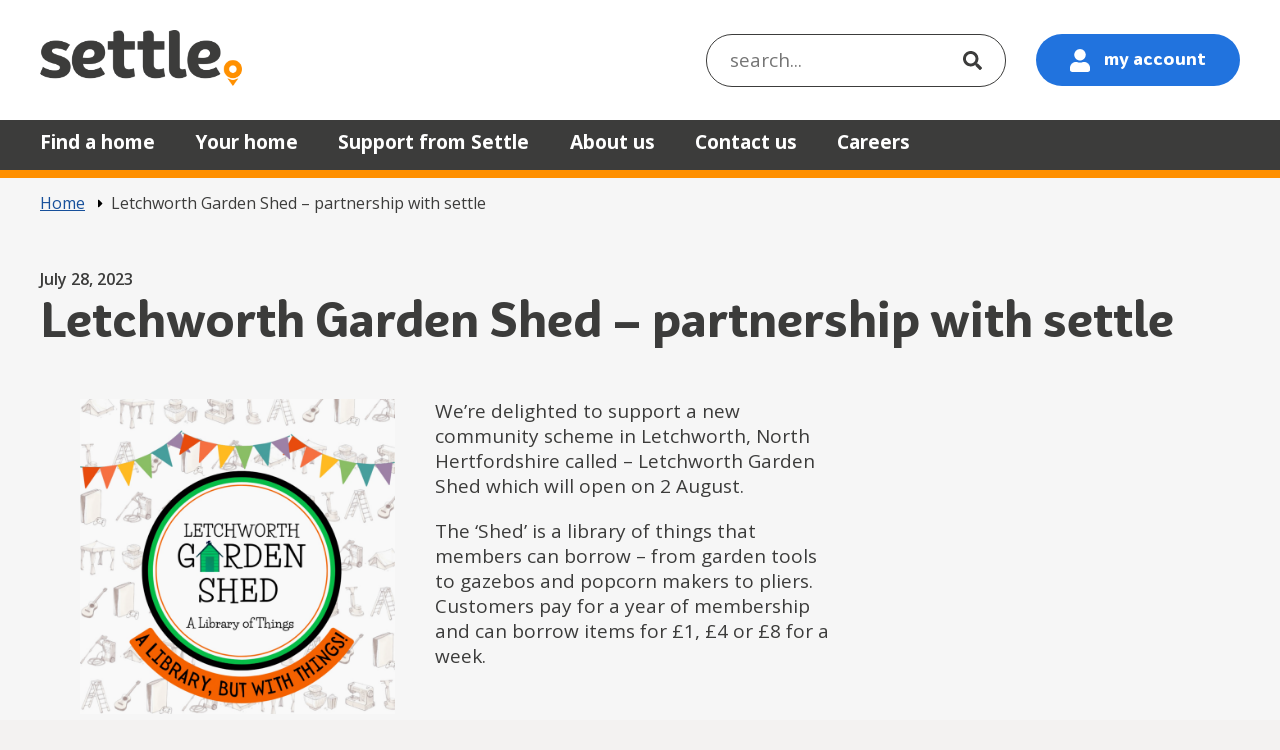

--- FILE ---
content_type: text/html; charset=UTF-8
request_url: https://www.settlegroup.org.uk/2023/07/28/letchworth-garden-shed-partnership-with-settle/
body_size: 24464
content:
<!DOCTYPE html>
<html lang="en-US" prefix="og: https://ogp.me/ns#" class="govuk-template">
<head>

    <script src="https://cdn.userway.org/widget.js" data-account="KjeoHDP21q"></script>

    <!-- Hotjar Tracking Code for https://www.settlegroup.org.uk -->

    <script>

        (function(h,o,t,j,a,r){

        h.hj=h.hj||function(){(h.hj.q=h.hj.q||[]).push(arguments)};

        h._hjSettings={hjid:86932,hjsv:6};

        a=o.getElementsByTagName('head')[0];

        r=o.createElement('script');r.async=1;

        r.src=t+h._hjSettings.hjid+j+h._hjSettings.hjsv;

        a.appendChild(r);

        })(window,document,'https://static.hotjar.com/c/hotjar-','.js?sv=');

    </script>

    <meta charset="utf-8">
<script type="text/javascript">
/* <![CDATA[ */
var gform;gform||(document.addEventListener("gform_main_scripts_loaded",function(){gform.scriptsLoaded=!0}),document.addEventListener("gform/theme/scripts_loaded",function(){gform.themeScriptsLoaded=!0}),window.addEventListener("DOMContentLoaded",function(){gform.domLoaded=!0}),gform={domLoaded:!1,scriptsLoaded:!1,themeScriptsLoaded:!1,isFormEditor:()=>"function"==typeof InitializeEditor,callIfLoaded:function(o){return!(!gform.domLoaded||!gform.scriptsLoaded||!gform.themeScriptsLoaded&&!gform.isFormEditor()||(gform.isFormEditor()&&console.warn("The use of gform.initializeOnLoaded() is deprecated in the form editor context and will be removed in Gravity Forms 3.1."),o(),0))},initializeOnLoaded:function(o){gform.callIfLoaded(o)||(document.addEventListener("gform_main_scripts_loaded",()=>{gform.scriptsLoaded=!0,gform.callIfLoaded(o)}),document.addEventListener("gform/theme/scripts_loaded",()=>{gform.themeScriptsLoaded=!0,gform.callIfLoaded(o)}),window.addEventListener("DOMContentLoaded",()=>{gform.domLoaded=!0,gform.callIfLoaded(o)}))},hooks:{action:{},filter:{}},addAction:function(o,r,e,t){gform.addHook("action",o,r,e,t)},addFilter:function(o,r,e,t){gform.addHook("filter",o,r,e,t)},doAction:function(o){gform.doHook("action",o,arguments)},applyFilters:function(o){return gform.doHook("filter",o,arguments)},removeAction:function(o,r){gform.removeHook("action",o,r)},removeFilter:function(o,r,e){gform.removeHook("filter",o,r,e)},addHook:function(o,r,e,t,n){null==gform.hooks[o][r]&&(gform.hooks[o][r]=[]);var d=gform.hooks[o][r];null==n&&(n=r+"_"+d.length),gform.hooks[o][r].push({tag:n,callable:e,priority:t=null==t?10:t})},doHook:function(r,o,e){var t;if(e=Array.prototype.slice.call(e,1),null!=gform.hooks[r][o]&&((o=gform.hooks[r][o]).sort(function(o,r){return o.priority-r.priority}),o.forEach(function(o){"function"!=typeof(t=o.callable)&&(t=window[t]),"action"==r?t.apply(null,e):e[0]=t.apply(null,e)})),"filter"==r)return e[0]},removeHook:function(o,r,t,n){var e;null!=gform.hooks[o][r]&&(e=(e=gform.hooks[o][r]).filter(function(o,r,e){return!!(null!=n&&n!=o.tag||null!=t&&t!=o.priority)}),gform.hooks[o][r]=e)}});
/* ]]> */
</script>

<meta name="viewport" content="width=device-width, initial-scale=1, viewport-fit=cover">
<meta name="theme-color" content="#0b0c0c">
<meta http-equiv="X-UA-Compatible" content="IE=edge">
<link rel="shortcut icon" sizes="16x16 32x32 48x48" href="https://www.settlegroup.org.uk/wp-content/themes/settle/static/img/icons/favicon.ico" type="image/x-icon">
<link rel="mask-icon" href="https://www.settlegroup.org.uk/wp-content/themes/settle/static/img/icons/mask-icon.svg" color="#0b0c0c">
<link rel="apple-touch-icon" sizes="180x180" href="https://www.settlegroup.org.uk/wp-content/themes/settle/static/img/icons/apple-touch-icon-180x180.png">
<link rel="apple-touch-icon" sizes="167x167" href="https://www.settlegroup.org.uk/wp-content/themes/settle/static/img/icons/apple-touch-icon-167x167.png">
<link rel="apple-touch-icon" sizes="152x152" href="https://www.settlegroup.org.uk/wp-content/themes/settle/static/img/icons/apple-touch-icon-152x152.png">
<link rel="apple-touch-icon" href="https://www.settlegroup.org.uk/wp-content/themes/settle/static/img/icons/apple-touch-icon.png">
<meta property="og:image" content="https://www.settlegroup.org.uk/wp-content/themes/settle/static/img/icons/opengraph-image.png">
    
<!-- Search Engine Optimization by Rank Math - https://rankmath.com/ -->
<title>Letchworth Garden Shed – partnership with settle - Settle</title>
<meta name="robots" content="follow, index, max-snippet:-1, max-video-preview:-1, max-image-preview:large"/>
<link rel="canonical" href="https://www.settlegroup.org.uk/2023/07/28/letchworth-garden-shed-partnership-with-settle/" />
<meta property="og:locale" content="en_US" />
<meta property="og:type" content="article" />
<meta property="og:title" content="Letchworth Garden Shed – partnership with settle - Settle" />
<meta property="og:description" content="We’re delighted to support a new community scheme in Letchworth, North Hertfordshire called &#8211; Letchworth Garden Shed which will open on 2 August. The ‘Shed’ is a library of things that members can borrow &#8211; from garden tools to gazebos and popcorn makers to pliers. Customers pay for a year of membership and can borrow [&hellip;]" />
<meta property="og:url" content="https://www.settlegroup.org.uk/2023/07/28/letchworth-garden-shed-partnership-with-settle/" />
<meta property="og:site_name" content="settle" />
<meta property="article:section" content="News" />
<meta property="og:updated_time" content="2023-07-28T09:34:31+00:00" />
<meta property="og:image" content="https://www.settlegroup.org.uk/wp-content/uploads/2023/07/Logo-embellished6.png" />
<meta property="og:image:secure_url" content="https://www.settlegroup.org.uk/wp-content/uploads/2023/07/Logo-embellished6.png" />
<meta property="og:image:width" content="1080" />
<meta property="og:image:height" content="1080" />
<meta property="og:image:alt" content="Letchworth Garden Shed – partnership with settle" />
<meta property="og:image:type" content="image/png" />
<meta property="article:published_time" content="2023-07-28T09:04:00+00:00" />
<meta property="article:modified_time" content="2023-07-28T09:34:31+00:00" />
<meta name="twitter:card" content="summary_large_image" />
<meta name="twitter:title" content="Letchworth Garden Shed – partnership with settle - Settle" />
<meta name="twitter:description" content="We’re delighted to support a new community scheme in Letchworth, North Hertfordshire called &#8211; Letchworth Garden Shed which will open on 2 August. The ‘Shed’ is a library of things that members can borrow &#8211; from garden tools to gazebos and popcorn makers to pliers. Customers pay for a year of membership and can borrow [&hellip;]" />
<meta name="twitter:image" content="https://www.settlegroup.org.uk/wp-content/uploads/2023/07/Logo-embellished6.png" />
<meta name="twitter:label1" content="Written by" />
<meta name="twitter:data1" content="Joe Creaton" />
<meta name="twitter:label2" content="Time to read" />
<meta name="twitter:data2" content="1 minute" />
<script type="application/ld+json" class="rank-math-schema">{"@context":"https://schema.org","@graph":[{"@type":["Organization","Person"],"@id":"https://www.settlegroup.org.uk/#person","name":"settle","url":"https://www.settlegroup.org.uk"},{"@type":"WebSite","@id":"https://www.settlegroup.org.uk/#website","url":"https://www.settlegroup.org.uk","name":"settle","publisher":{"@id":"https://www.settlegroup.org.uk/#person"},"inLanguage":"en-US"},{"@type":"ImageObject","@id":"https://www.settlegroup.org.uk/wp-content/uploads/2023/07/Logo-embellished6.png","url":"https://www.settlegroup.org.uk/wp-content/uploads/2023/07/Logo-embellished6.png","width":"1080","height":"1080","inLanguage":"en-US"},{"@type":"BreadcrumbList","@id":"https://www.settlegroup.org.uk/2023/07/28/letchworth-garden-shed-partnership-with-settle/#breadcrumb","itemListElement":[{"@type":"ListItem","position":"1","item":{"@id":"https://www.settlegroup.org.uk","name":"Home"}},{"@type":"ListItem","position":"2","item":{"@id":"https://www.settlegroup.org.uk/2023/07/28/letchworth-garden-shed-partnership-with-settle/","name":"Letchworth Garden Shed \u2013 partnership with settle"}}]},{"@type":"WebPage","@id":"https://www.settlegroup.org.uk/2023/07/28/letchworth-garden-shed-partnership-with-settle/#webpage","url":"https://www.settlegroup.org.uk/2023/07/28/letchworth-garden-shed-partnership-with-settle/","name":"Letchworth Garden Shed \u2013 partnership with settle - Settle","datePublished":"2023-07-28T09:04:00+00:00","dateModified":"2023-07-28T09:34:31+00:00","isPartOf":{"@id":"https://www.settlegroup.org.uk/#website"},"primaryImageOfPage":{"@id":"https://www.settlegroup.org.uk/wp-content/uploads/2023/07/Logo-embellished6.png"},"inLanguage":"en-US","breadcrumb":{"@id":"https://www.settlegroup.org.uk/2023/07/28/letchworth-garden-shed-partnership-with-settle/#breadcrumb"}},{"@type":"Person","@id":"https://www.settlegroup.org.uk/author/joe-creaton/","name":"Joe Creaton","url":"https://www.settlegroup.org.uk/author/joe-creaton/","image":{"@type":"ImageObject","@id":"https://secure.gravatar.com/avatar/d2bdc38613d5891271612ed28817e5d1e6bc2bb49b666036eac7543312e4b80c?s=96&amp;d=mm&amp;r=g","url":"https://secure.gravatar.com/avatar/d2bdc38613d5891271612ed28817e5d1e6bc2bb49b666036eac7543312e4b80c?s=96&amp;d=mm&amp;r=g","caption":"Joe Creaton","inLanguage":"en-US"}},{"@type":"BlogPosting","headline":"Letchworth Garden Shed \u2013 partnership with settle - Settle","datePublished":"2023-07-28T09:04:00+00:00","dateModified":"2023-07-28T09:34:31+00:00","author":{"@id":"https://www.settlegroup.org.uk/author/joe-creaton/","name":"Joe Creaton"},"publisher":{"@id":"https://www.settlegroup.org.uk/#person"},"description":"We\u2019re delighted to support a new community scheme in Letchworth, North Hertfordshire called - Letchworth Garden Shed which will open on 2 August.","name":"Letchworth Garden Shed \u2013 partnership with settle - Settle","@id":"https://www.settlegroup.org.uk/2023/07/28/letchworth-garden-shed-partnership-with-settle/#richSnippet","isPartOf":{"@id":"https://www.settlegroup.org.uk/2023/07/28/letchworth-garden-shed-partnership-with-settle/#webpage"},"image":{"@id":"https://www.settlegroup.org.uk/wp-content/uploads/2023/07/Logo-embellished6.png"},"inLanguage":"en-US","mainEntityOfPage":{"@id":"https://www.settlegroup.org.uk/2023/07/28/letchworth-garden-shed-partnership-with-settle/#webpage"}}]}</script>
<!-- /Rank Math WordPress SEO plugin -->

<link rel='dns-prefetch' href='//cc.cdn.civiccomputing.com' />
<link rel="alternate" title="oEmbed (JSON)" type="application/json+oembed" href="https://www.settlegroup.org.uk/wp-json/oembed/1.0/embed?url=https%3A%2F%2Fwww.settlegroup.org.uk%2F2023%2F07%2F28%2Fletchworth-garden-shed-partnership-with-settle%2F" />
<link rel="alternate" title="oEmbed (XML)" type="text/xml+oembed" href="https://www.settlegroup.org.uk/wp-json/oembed/1.0/embed?url=https%3A%2F%2Fwww.settlegroup.org.uk%2F2023%2F07%2F28%2Fletchworth-garden-shed-partnership-with-settle%2F&#038;format=xml" />
<style id='wp-img-auto-sizes-contain-inline-css' type='text/css'>
img:is([sizes=auto i],[sizes^="auto," i]){contain-intrinsic-size:3000px 1500px}
/*# sourceURL=wp-img-auto-sizes-contain-inline-css */
</style>
<style id='wp-block-library-inline-css' type='text/css'>
:root{--wp-block-synced-color:#7a00df;--wp-block-synced-color--rgb:122,0,223;--wp-bound-block-color:var(--wp-block-synced-color);--wp-editor-canvas-background:#ddd;--wp-admin-theme-color:#007cba;--wp-admin-theme-color--rgb:0,124,186;--wp-admin-theme-color-darker-10:#006ba1;--wp-admin-theme-color-darker-10--rgb:0,107,160.5;--wp-admin-theme-color-darker-20:#005a87;--wp-admin-theme-color-darker-20--rgb:0,90,135;--wp-admin-border-width-focus:2px}@media (min-resolution:192dpi){:root{--wp-admin-border-width-focus:1.5px}}.wp-element-button{cursor:pointer}:root .has-very-light-gray-background-color{background-color:#eee}:root .has-very-dark-gray-background-color{background-color:#313131}:root .has-very-light-gray-color{color:#eee}:root .has-very-dark-gray-color{color:#313131}:root .has-vivid-green-cyan-to-vivid-cyan-blue-gradient-background{background:linear-gradient(135deg,#00d084,#0693e3)}:root .has-purple-crush-gradient-background{background:linear-gradient(135deg,#34e2e4,#4721fb 50%,#ab1dfe)}:root .has-hazy-dawn-gradient-background{background:linear-gradient(135deg,#faaca8,#dad0ec)}:root .has-subdued-olive-gradient-background{background:linear-gradient(135deg,#fafae1,#67a671)}:root .has-atomic-cream-gradient-background{background:linear-gradient(135deg,#fdd79a,#004a59)}:root .has-nightshade-gradient-background{background:linear-gradient(135deg,#330968,#31cdcf)}:root .has-midnight-gradient-background{background:linear-gradient(135deg,#020381,#2874fc)}:root{--wp--preset--font-size--normal:16px;--wp--preset--font-size--huge:42px}.has-regular-font-size{font-size:1em}.has-larger-font-size{font-size:2.625em}.has-normal-font-size{font-size:var(--wp--preset--font-size--normal)}.has-huge-font-size{font-size:var(--wp--preset--font-size--huge)}.has-text-align-center{text-align:center}.has-text-align-left{text-align:left}.has-text-align-right{text-align:right}.has-fit-text{white-space:nowrap!important}#end-resizable-editor-section{display:none}.aligncenter{clear:both}.items-justified-left{justify-content:flex-start}.items-justified-center{justify-content:center}.items-justified-right{justify-content:flex-end}.items-justified-space-between{justify-content:space-between}.screen-reader-text{border:0;clip-path:inset(50%);height:1px;margin:-1px;overflow:hidden;padding:0;position:absolute;width:1px;word-wrap:normal!important}.screen-reader-text:focus{background-color:#ddd;clip-path:none;color:#444;display:block;font-size:1em;height:auto;left:5px;line-height:normal;padding:15px 23px 14px;text-decoration:none;top:5px;width:auto;z-index:100000}html :where(.has-border-color){border-style:solid}html :where([style*=border-top-color]){border-top-style:solid}html :where([style*=border-right-color]){border-right-style:solid}html :where([style*=border-bottom-color]){border-bottom-style:solid}html :where([style*=border-left-color]){border-left-style:solid}html :where([style*=border-width]){border-style:solid}html :where([style*=border-top-width]){border-top-style:solid}html :where([style*=border-right-width]){border-right-style:solid}html :where([style*=border-bottom-width]){border-bottom-style:solid}html :where([style*=border-left-width]){border-left-style:solid}html :where(img[class*=wp-image-]){height:auto;max-width:100%}:where(figure){margin:0 0 1em}html :where(.is-position-sticky){--wp-admin--admin-bar--position-offset:var(--wp-admin--admin-bar--height,0px)}@media screen and (max-width:600px){html :where(.is-position-sticky){--wp-admin--admin-bar--position-offset:0px}}

/*# sourceURL=wp-block-library-inline-css */
</style><style id='wp-block-image-inline-css' type='text/css'>
.wp-block-image>a,.wp-block-image>figure>a{display:inline-block}.wp-block-image img{box-sizing:border-box;height:auto;max-width:100%;vertical-align:bottom}@media not (prefers-reduced-motion){.wp-block-image img.hide{visibility:hidden}.wp-block-image img.show{animation:show-content-image .4s}}.wp-block-image[style*=border-radius] img,.wp-block-image[style*=border-radius]>a{border-radius:inherit}.wp-block-image.has-custom-border img{box-sizing:border-box}.wp-block-image.aligncenter{text-align:center}.wp-block-image.alignfull>a,.wp-block-image.alignwide>a{width:100%}.wp-block-image.alignfull img,.wp-block-image.alignwide img{height:auto;width:100%}.wp-block-image .aligncenter,.wp-block-image .alignleft,.wp-block-image .alignright,.wp-block-image.aligncenter,.wp-block-image.alignleft,.wp-block-image.alignright{display:table}.wp-block-image .aligncenter>figcaption,.wp-block-image .alignleft>figcaption,.wp-block-image .alignright>figcaption,.wp-block-image.aligncenter>figcaption,.wp-block-image.alignleft>figcaption,.wp-block-image.alignright>figcaption{caption-side:bottom;display:table-caption}.wp-block-image .alignleft{float:left;margin:.5em 1em .5em 0}.wp-block-image .alignright{float:right;margin:.5em 0 .5em 1em}.wp-block-image .aligncenter{margin-left:auto;margin-right:auto}.wp-block-image :where(figcaption){margin-bottom:1em;margin-top:.5em}.wp-block-image.is-style-circle-mask img{border-radius:9999px}@supports ((-webkit-mask-image:none) or (mask-image:none)) or (-webkit-mask-image:none){.wp-block-image.is-style-circle-mask img{border-radius:0;-webkit-mask-image:url('data:image/svg+xml;utf8,<svg viewBox="0 0 100 100" xmlns="http://www.w3.org/2000/svg"><circle cx="50" cy="50" r="50"/></svg>');mask-image:url('data:image/svg+xml;utf8,<svg viewBox="0 0 100 100" xmlns="http://www.w3.org/2000/svg"><circle cx="50" cy="50" r="50"/></svg>');mask-mode:alpha;-webkit-mask-position:center;mask-position:center;-webkit-mask-repeat:no-repeat;mask-repeat:no-repeat;-webkit-mask-size:contain;mask-size:contain}}:root :where(.wp-block-image.is-style-rounded img,.wp-block-image .is-style-rounded img){border-radius:9999px}.wp-block-image figure{margin:0}.wp-lightbox-container{display:flex;flex-direction:column;position:relative}.wp-lightbox-container img{cursor:zoom-in}.wp-lightbox-container img:hover+button{opacity:1}.wp-lightbox-container button{align-items:center;backdrop-filter:blur(16px) saturate(180%);background-color:#5a5a5a40;border:none;border-radius:4px;cursor:zoom-in;display:flex;height:20px;justify-content:center;opacity:0;padding:0;position:absolute;right:16px;text-align:center;top:16px;width:20px;z-index:100}@media not (prefers-reduced-motion){.wp-lightbox-container button{transition:opacity .2s ease}}.wp-lightbox-container button:focus-visible{outline:3px auto #5a5a5a40;outline:3px auto -webkit-focus-ring-color;outline-offset:3px}.wp-lightbox-container button:hover{cursor:pointer;opacity:1}.wp-lightbox-container button:focus{opacity:1}.wp-lightbox-container button:focus,.wp-lightbox-container button:hover,.wp-lightbox-container button:not(:hover):not(:active):not(.has-background){background-color:#5a5a5a40;border:none}.wp-lightbox-overlay{box-sizing:border-box;cursor:zoom-out;height:100vh;left:0;overflow:hidden;position:fixed;top:0;visibility:hidden;width:100%;z-index:100000}.wp-lightbox-overlay .close-button{align-items:center;cursor:pointer;display:flex;justify-content:center;min-height:40px;min-width:40px;padding:0;position:absolute;right:calc(env(safe-area-inset-right) + 16px);top:calc(env(safe-area-inset-top) + 16px);z-index:5000000}.wp-lightbox-overlay .close-button:focus,.wp-lightbox-overlay .close-button:hover,.wp-lightbox-overlay .close-button:not(:hover):not(:active):not(.has-background){background:none;border:none}.wp-lightbox-overlay .lightbox-image-container{height:var(--wp--lightbox-container-height);left:50%;overflow:hidden;position:absolute;top:50%;transform:translate(-50%,-50%);transform-origin:top left;width:var(--wp--lightbox-container-width);z-index:9999999999}.wp-lightbox-overlay .wp-block-image{align-items:center;box-sizing:border-box;display:flex;height:100%;justify-content:center;margin:0;position:relative;transform-origin:0 0;width:100%;z-index:3000000}.wp-lightbox-overlay .wp-block-image img{height:var(--wp--lightbox-image-height);min-height:var(--wp--lightbox-image-height);min-width:var(--wp--lightbox-image-width);width:var(--wp--lightbox-image-width)}.wp-lightbox-overlay .wp-block-image figcaption{display:none}.wp-lightbox-overlay button{background:none;border:none}.wp-lightbox-overlay .scrim{background-color:#fff;height:100%;opacity:.9;position:absolute;width:100%;z-index:2000000}.wp-lightbox-overlay.active{visibility:visible}@media not (prefers-reduced-motion){.wp-lightbox-overlay.active{animation:turn-on-visibility .25s both}.wp-lightbox-overlay.active img{animation:turn-on-visibility .35s both}.wp-lightbox-overlay.show-closing-animation:not(.active){animation:turn-off-visibility .35s both}.wp-lightbox-overlay.show-closing-animation:not(.active) img{animation:turn-off-visibility .25s both}.wp-lightbox-overlay.zoom.active{animation:none;opacity:1;visibility:visible}.wp-lightbox-overlay.zoom.active .lightbox-image-container{animation:lightbox-zoom-in .4s}.wp-lightbox-overlay.zoom.active .lightbox-image-container img{animation:none}.wp-lightbox-overlay.zoom.active .scrim{animation:turn-on-visibility .4s forwards}.wp-lightbox-overlay.zoom.show-closing-animation:not(.active){animation:none}.wp-lightbox-overlay.zoom.show-closing-animation:not(.active) .lightbox-image-container{animation:lightbox-zoom-out .4s}.wp-lightbox-overlay.zoom.show-closing-animation:not(.active) .lightbox-image-container img{animation:none}.wp-lightbox-overlay.zoom.show-closing-animation:not(.active) .scrim{animation:turn-off-visibility .4s forwards}}@keyframes show-content-image{0%{visibility:hidden}99%{visibility:hidden}to{visibility:visible}}@keyframes turn-on-visibility{0%{opacity:0}to{opacity:1}}@keyframes turn-off-visibility{0%{opacity:1;visibility:visible}99%{opacity:0;visibility:visible}to{opacity:0;visibility:hidden}}@keyframes lightbox-zoom-in{0%{transform:translate(calc((-100vw + var(--wp--lightbox-scrollbar-width))/2 + var(--wp--lightbox-initial-left-position)),calc(-50vh + var(--wp--lightbox-initial-top-position))) scale(var(--wp--lightbox-scale))}to{transform:translate(-50%,-50%) scale(1)}}@keyframes lightbox-zoom-out{0%{transform:translate(-50%,-50%) scale(1);visibility:visible}99%{visibility:visible}to{transform:translate(calc((-100vw + var(--wp--lightbox-scrollbar-width))/2 + var(--wp--lightbox-initial-left-position)),calc(-50vh + var(--wp--lightbox-initial-top-position))) scale(var(--wp--lightbox-scale));visibility:hidden}}
/*# sourceURL=https://www.settlegroup.org.uk/wp-includes/blocks/image/style.min.css */
</style>
<style id='wp-block-columns-inline-css' type='text/css'>
.wp-block-columns{box-sizing:border-box;display:flex;flex-wrap:wrap!important}@media (min-width:782px){.wp-block-columns{flex-wrap:nowrap!important}}.wp-block-columns{align-items:normal!important}.wp-block-columns.are-vertically-aligned-top{align-items:flex-start}.wp-block-columns.are-vertically-aligned-center{align-items:center}.wp-block-columns.are-vertically-aligned-bottom{align-items:flex-end}@media (max-width:781px){.wp-block-columns:not(.is-not-stacked-on-mobile)>.wp-block-column{flex-basis:100%!important}}@media (min-width:782px){.wp-block-columns:not(.is-not-stacked-on-mobile)>.wp-block-column{flex-basis:0;flex-grow:1}.wp-block-columns:not(.is-not-stacked-on-mobile)>.wp-block-column[style*=flex-basis]{flex-grow:0}}.wp-block-columns.is-not-stacked-on-mobile{flex-wrap:nowrap!important}.wp-block-columns.is-not-stacked-on-mobile>.wp-block-column{flex-basis:0;flex-grow:1}.wp-block-columns.is-not-stacked-on-mobile>.wp-block-column[style*=flex-basis]{flex-grow:0}:where(.wp-block-columns){margin-bottom:1.75em}:where(.wp-block-columns.has-background){padding:1.25em 2.375em}.wp-block-column{flex-grow:1;min-width:0;overflow-wrap:break-word;word-break:break-word}.wp-block-column.is-vertically-aligned-top{align-self:flex-start}.wp-block-column.is-vertically-aligned-center{align-self:center}.wp-block-column.is-vertically-aligned-bottom{align-self:flex-end}.wp-block-column.is-vertically-aligned-stretch{align-self:stretch}.wp-block-column.is-vertically-aligned-bottom,.wp-block-column.is-vertically-aligned-center,.wp-block-column.is-vertically-aligned-top{width:100%}
/*# sourceURL=https://www.settlegroup.org.uk/wp-includes/blocks/columns/style.min.css */
</style>
<style id='global-styles-inline-css' type='text/css'>
:root{--wp--preset--aspect-ratio--square: 1;--wp--preset--aspect-ratio--4-3: 4/3;--wp--preset--aspect-ratio--3-4: 3/4;--wp--preset--aspect-ratio--3-2: 3/2;--wp--preset--aspect-ratio--2-3: 2/3;--wp--preset--aspect-ratio--16-9: 16/9;--wp--preset--aspect-ratio--9-16: 9/16;--wp--preset--color--black: #000000;--wp--preset--color--cyan-bluish-gray: #abb8c3;--wp--preset--color--white: #fff;--wp--preset--color--pale-pink: #f78da7;--wp--preset--color--vivid-red: #cf2e2e;--wp--preset--color--luminous-vivid-orange: #ff6900;--wp--preset--color--luminous-vivid-amber: #fcb900;--wp--preset--color--light-green-cyan: #7bdcb5;--wp--preset--color--vivid-green-cyan: #00d084;--wp--preset--color--pale-cyan-blue: #8ed1fc;--wp--preset--color--vivid-cyan-blue: #0693e3;--wp--preset--color--vivid-purple: #9b51e0;--wp--preset--color--dark: #000;--wp--preset--color--primary: #ff9000;--wp--preset--color--secondary: #0087e9;--wp--preset--color--light: #e9f3f7;--wp--preset--gradient--vivid-cyan-blue-to-vivid-purple: linear-gradient(135deg,rgb(6,147,227) 0%,rgb(155,81,224) 100%);--wp--preset--gradient--light-green-cyan-to-vivid-green-cyan: linear-gradient(135deg,rgb(122,220,180) 0%,rgb(0,208,130) 100%);--wp--preset--gradient--luminous-vivid-amber-to-luminous-vivid-orange: linear-gradient(135deg,rgb(252,185,0) 0%,rgb(255,105,0) 100%);--wp--preset--gradient--luminous-vivid-orange-to-vivid-red: linear-gradient(135deg,rgb(255,105,0) 0%,rgb(207,46,46) 100%);--wp--preset--gradient--very-light-gray-to-cyan-bluish-gray: linear-gradient(135deg,rgb(238,238,238) 0%,rgb(169,184,195) 100%);--wp--preset--gradient--cool-to-warm-spectrum: linear-gradient(135deg,rgb(74,234,220) 0%,rgb(151,120,209) 20%,rgb(207,42,186) 40%,rgb(238,44,130) 60%,rgb(251,105,98) 80%,rgb(254,248,76) 100%);--wp--preset--gradient--blush-light-purple: linear-gradient(135deg,rgb(255,206,236) 0%,rgb(152,150,240) 100%);--wp--preset--gradient--blush-bordeaux: linear-gradient(135deg,rgb(254,205,165) 0%,rgb(254,45,45) 50%,rgb(107,0,62) 100%);--wp--preset--gradient--luminous-dusk: linear-gradient(135deg,rgb(255,203,112) 0%,rgb(199,81,192) 50%,rgb(65,88,208) 100%);--wp--preset--gradient--pale-ocean: linear-gradient(135deg,rgb(255,245,203) 0%,rgb(182,227,212) 50%,rgb(51,167,181) 100%);--wp--preset--gradient--electric-grass: linear-gradient(135deg,rgb(202,248,128) 0%,rgb(113,206,126) 100%);--wp--preset--gradient--midnight: linear-gradient(135deg,rgb(2,3,129) 0%,rgb(40,116,252) 100%);--wp--preset--font-size--small: 13px;--wp--preset--font-size--medium: 1.5rem;--wp--preset--font-size--large: 2rem;--wp--preset--font-size--x-large: 42px;--wp--preset--font-size--normal: 1.1875rem;--wp--preset--font-size--huge: 3rem;--wp--preset--spacing--20: 0.44rem;--wp--preset--spacing--30: 0.67rem;--wp--preset--spacing--40: 1rem;--wp--preset--spacing--50: 1.5rem;--wp--preset--spacing--60: 2.25rem;--wp--preset--spacing--70: 3.38rem;--wp--preset--spacing--80: 5.06rem;--wp--preset--shadow--natural: 6px 6px 9px rgba(0, 0, 0, 0.2);--wp--preset--shadow--deep: 12px 12px 50px rgba(0, 0, 0, 0.4);--wp--preset--shadow--sharp: 6px 6px 0px rgba(0, 0, 0, 0.2);--wp--preset--shadow--outlined: 6px 6px 0px -3px rgb(255, 255, 255), 6px 6px rgb(0, 0, 0);--wp--preset--shadow--crisp: 6px 6px 0px rgb(0, 0, 0);}.wp-block-button .wp-block-button__link{--wp--preset--color--secondary: #0087e9;--wp--preset--color--white: #ffffff;}.wp-block-group{--wp--preset--color--primary-light: #ffdbac;--wp--preset--color--light: #e9f3f7;--wp--preset--color--white: #ffffff;}:root { --wp--style--global--content-size: 960px;--wp--style--global--wide-size: 1360px; }:where(body) { margin: 0; }.wp-site-blocks > .alignleft { float: left; margin-right: 2em; }.wp-site-blocks > .alignright { float: right; margin-left: 2em; }.wp-site-blocks > .aligncenter { justify-content: center; margin-left: auto; margin-right: auto; }:where(.is-layout-flex){gap: 0.5em;}:where(.is-layout-grid){gap: 0.5em;}.is-layout-flow > .alignleft{float: left;margin-inline-start: 0;margin-inline-end: 2em;}.is-layout-flow > .alignright{float: right;margin-inline-start: 2em;margin-inline-end: 0;}.is-layout-flow > .aligncenter{margin-left: auto !important;margin-right: auto !important;}.is-layout-constrained > .alignleft{float: left;margin-inline-start: 0;margin-inline-end: 2em;}.is-layout-constrained > .alignright{float: right;margin-inline-start: 2em;margin-inline-end: 0;}.is-layout-constrained > .aligncenter{margin-left: auto !important;margin-right: auto !important;}.is-layout-constrained > :where(:not(.alignleft):not(.alignright):not(.alignfull)){max-width: var(--wp--style--global--content-size);margin-left: auto !important;margin-right: auto !important;}.is-layout-constrained > .alignwide{max-width: var(--wp--style--global--wide-size);}body .is-layout-flex{display: flex;}.is-layout-flex{flex-wrap: wrap;align-items: center;}.is-layout-flex > :is(*, div){margin: 0;}body .is-layout-grid{display: grid;}.is-layout-grid > :is(*, div){margin: 0;}body{padding-top: 0px;padding-right: 0px;padding-bottom: 0px;padding-left: 0px;}a:where(:not(.wp-element-button)){text-decoration: underline;}:root :where(.wp-element-button, .wp-block-button__link){background-color: #32373c;border-width: 0;color: #fff;font-family: inherit;font-size: inherit;font-style: inherit;font-weight: inherit;letter-spacing: inherit;line-height: inherit;padding-top: calc(0.667em + 2px);padding-right: calc(1.333em + 2px);padding-bottom: calc(0.667em + 2px);padding-left: calc(1.333em + 2px);text-decoration: none;text-transform: inherit;}.has-black-color{color: var(--wp--preset--color--black) !important;}.has-cyan-bluish-gray-color{color: var(--wp--preset--color--cyan-bluish-gray) !important;}.has-white-color{color: var(--wp--preset--color--white) !important;}.has-pale-pink-color{color: var(--wp--preset--color--pale-pink) !important;}.has-vivid-red-color{color: var(--wp--preset--color--vivid-red) !important;}.has-luminous-vivid-orange-color{color: var(--wp--preset--color--luminous-vivid-orange) !important;}.has-luminous-vivid-amber-color{color: var(--wp--preset--color--luminous-vivid-amber) !important;}.has-light-green-cyan-color{color: var(--wp--preset--color--light-green-cyan) !important;}.has-vivid-green-cyan-color{color: var(--wp--preset--color--vivid-green-cyan) !important;}.has-pale-cyan-blue-color{color: var(--wp--preset--color--pale-cyan-blue) !important;}.has-vivid-cyan-blue-color{color: var(--wp--preset--color--vivid-cyan-blue) !important;}.has-vivid-purple-color{color: var(--wp--preset--color--vivid-purple) !important;}.has-dark-color{color: var(--wp--preset--color--dark) !important;}.has-primary-color{color: var(--wp--preset--color--primary) !important;}.has-secondary-color{color: var(--wp--preset--color--secondary) !important;}.has-light-color{color: var(--wp--preset--color--light) !important;}.has-black-background-color{background-color: var(--wp--preset--color--black) !important;}.has-cyan-bluish-gray-background-color{background-color: var(--wp--preset--color--cyan-bluish-gray) !important;}.has-white-background-color{background-color: var(--wp--preset--color--white) !important;}.has-pale-pink-background-color{background-color: var(--wp--preset--color--pale-pink) !important;}.has-vivid-red-background-color{background-color: var(--wp--preset--color--vivid-red) !important;}.has-luminous-vivid-orange-background-color{background-color: var(--wp--preset--color--luminous-vivid-orange) !important;}.has-luminous-vivid-amber-background-color{background-color: var(--wp--preset--color--luminous-vivid-amber) !important;}.has-light-green-cyan-background-color{background-color: var(--wp--preset--color--light-green-cyan) !important;}.has-vivid-green-cyan-background-color{background-color: var(--wp--preset--color--vivid-green-cyan) !important;}.has-pale-cyan-blue-background-color{background-color: var(--wp--preset--color--pale-cyan-blue) !important;}.has-vivid-cyan-blue-background-color{background-color: var(--wp--preset--color--vivid-cyan-blue) !important;}.has-vivid-purple-background-color{background-color: var(--wp--preset--color--vivid-purple) !important;}.has-dark-background-color{background-color: var(--wp--preset--color--dark) !important;}.has-primary-background-color{background-color: var(--wp--preset--color--primary) !important;}.has-secondary-background-color{background-color: var(--wp--preset--color--secondary) !important;}.has-light-background-color{background-color: var(--wp--preset--color--light) !important;}.has-black-border-color{border-color: var(--wp--preset--color--black) !important;}.has-cyan-bluish-gray-border-color{border-color: var(--wp--preset--color--cyan-bluish-gray) !important;}.has-white-border-color{border-color: var(--wp--preset--color--white) !important;}.has-pale-pink-border-color{border-color: var(--wp--preset--color--pale-pink) !important;}.has-vivid-red-border-color{border-color: var(--wp--preset--color--vivid-red) !important;}.has-luminous-vivid-orange-border-color{border-color: var(--wp--preset--color--luminous-vivid-orange) !important;}.has-luminous-vivid-amber-border-color{border-color: var(--wp--preset--color--luminous-vivid-amber) !important;}.has-light-green-cyan-border-color{border-color: var(--wp--preset--color--light-green-cyan) !important;}.has-vivid-green-cyan-border-color{border-color: var(--wp--preset--color--vivid-green-cyan) !important;}.has-pale-cyan-blue-border-color{border-color: var(--wp--preset--color--pale-cyan-blue) !important;}.has-vivid-cyan-blue-border-color{border-color: var(--wp--preset--color--vivid-cyan-blue) !important;}.has-vivid-purple-border-color{border-color: var(--wp--preset--color--vivid-purple) !important;}.has-dark-border-color{border-color: var(--wp--preset--color--dark) !important;}.has-primary-border-color{border-color: var(--wp--preset--color--primary) !important;}.has-secondary-border-color{border-color: var(--wp--preset--color--secondary) !important;}.has-light-border-color{border-color: var(--wp--preset--color--light) !important;}.has-vivid-cyan-blue-to-vivid-purple-gradient-background{background: var(--wp--preset--gradient--vivid-cyan-blue-to-vivid-purple) !important;}.has-light-green-cyan-to-vivid-green-cyan-gradient-background{background: var(--wp--preset--gradient--light-green-cyan-to-vivid-green-cyan) !important;}.has-luminous-vivid-amber-to-luminous-vivid-orange-gradient-background{background: var(--wp--preset--gradient--luminous-vivid-amber-to-luminous-vivid-orange) !important;}.has-luminous-vivid-orange-to-vivid-red-gradient-background{background: var(--wp--preset--gradient--luminous-vivid-orange-to-vivid-red) !important;}.has-very-light-gray-to-cyan-bluish-gray-gradient-background{background: var(--wp--preset--gradient--very-light-gray-to-cyan-bluish-gray) !important;}.has-cool-to-warm-spectrum-gradient-background{background: var(--wp--preset--gradient--cool-to-warm-spectrum) !important;}.has-blush-light-purple-gradient-background{background: var(--wp--preset--gradient--blush-light-purple) !important;}.has-blush-bordeaux-gradient-background{background: var(--wp--preset--gradient--blush-bordeaux) !important;}.has-luminous-dusk-gradient-background{background: var(--wp--preset--gradient--luminous-dusk) !important;}.has-pale-ocean-gradient-background{background: var(--wp--preset--gradient--pale-ocean) !important;}.has-electric-grass-gradient-background{background: var(--wp--preset--gradient--electric-grass) !important;}.has-midnight-gradient-background{background: var(--wp--preset--gradient--midnight) !important;}.has-small-font-size{font-size: var(--wp--preset--font-size--small) !important;}.has-medium-font-size{font-size: var(--wp--preset--font-size--medium) !important;}.has-large-font-size{font-size: var(--wp--preset--font-size--large) !important;}.has-x-large-font-size{font-size: var(--wp--preset--font-size--x-large) !important;}.has-normal-font-size{font-size: var(--wp--preset--font-size--normal) !important;}.has-huge-font-size{font-size: var(--wp--preset--font-size--huge) !important;}.wp-block-button .wp-block-button__link.has-secondary-color{color: var(--wp--preset--color--secondary) !important;}.wp-block-button .wp-block-button__link.has-white-color{color: var(--wp--preset--color--white) !important;}.wp-block-button .wp-block-button__link.has-secondary-background-color{background-color: var(--wp--preset--color--secondary) !important;}.wp-block-button .wp-block-button__link.has-white-background-color{background-color: var(--wp--preset--color--white) !important;}.wp-block-button .wp-block-button__link.has-secondary-border-color{border-color: var(--wp--preset--color--secondary) !important;}.wp-block-button .wp-block-button__link.has-white-border-color{border-color: var(--wp--preset--color--white) !important;}.wp-block-group.has-primary-light-color{color: var(--wp--preset--color--primary-light) !important;}.wp-block-group.has-light-color{color: var(--wp--preset--color--light) !important;}.wp-block-group.has-white-color{color: var(--wp--preset--color--white) !important;}.wp-block-group.has-primary-light-background-color{background-color: var(--wp--preset--color--primary-light) !important;}.wp-block-group.has-light-background-color{background-color: var(--wp--preset--color--light) !important;}.wp-block-group.has-white-background-color{background-color: var(--wp--preset--color--white) !important;}.wp-block-group.has-primary-light-border-color{border-color: var(--wp--preset--color--primary-light) !important;}.wp-block-group.has-light-border-color{border-color: var(--wp--preset--color--light) !important;}.wp-block-group.has-white-border-color{border-color: var(--wp--preset--color--white) !important;}
:where(.wp-block-columns.is-layout-flex){gap: 2em;}:where(.wp-block-columns.is-layout-grid){gap: 2em;}
/*# sourceURL=global-styles-inline-css */
</style>
<style id='core-block-supports-inline-css' type='text/css'>
.wp-container-core-columns-is-layout-9d6595d7{flex-wrap:nowrap;}
/*# sourceURL=core-block-supports-inline-css */
</style>

<link rel='stylesheet' id='analytics-with-consent-styles-css' href='https://www.settlegroup.org.uk/wp-content/plugins/analytics-with-consent/assets/css/styles.css?ver=6.9' type='text/css' media='all' />
<link rel='stylesheet' id='wpos-slick-style-css' href='https://www.settlegroup.org.uk/wp-content/plugins/wp-slick-slider-and-image-carousel/assets/css/slick.css?ver=3.7.1' type='text/css' media='all' />
<link rel='stylesheet' id='wpsisac-public-style-css' href='https://www.settlegroup.org.uk/wp-content/plugins/wp-slick-slider-and-image-carousel/assets/css/wpsisac-public.css?ver=3.7.1' type='text/css' media='all' />
<link rel='stylesheet' id='main-css' href='https://www.settlegroup.org.uk/wp-content/themes/settle/static/main.min.css?ver=6.9' type='text/css' media='all' />
<link rel='stylesheet' id='wp-block-paragraph-css' href='https://www.settlegroup.org.uk/wp-includes/blocks/paragraph/style.min.css?ver=6.9' type='text/css' media='all' />
<link rel='stylesheet' id='wp-block-heading-css' href='https://www.settlegroup.org.uk/wp-includes/blocks/heading/style.min.css?ver=6.9' type='text/css' media='all' />
<script type="text/javascript" src="https://cc.cdn.civiccomputing.com/9/cookieControl-9.x.min.js?ver=6.9" id="civicCookieControl-js"></script>
<script type="text/javascript" id="civicCookieControlDefaultAnalytics-js-extra">
/* <![CDATA[ */
var cookieControlDefaultAnalytics = {"googleAnalyticsId":"UA-7901322-1","ga4Id":"G-KQTWEGX30M","gtmId":"GTM-M6DGC5","hjid":""};
//# sourceURL=civicCookieControlDefaultAnalytics-js-extra
/* ]]> */
</script>
<script type="text/javascript" src="https://www.settlegroup.org.uk/wp-content/plugins/analytics-with-consent/assets/js/analytics.js?ver=6.9" id="civicCookieControlDefaultAnalytics-js"></script>
<script type="text/javascript" id="civicCookieControlConfig-js-extra">
/* <![CDATA[ */
var cookieControlConfig = {"apiKey":"b08605ecb7c7e6c7881b8b3d07abc709caf5a045","product":"COMMUNITY","closeStyle":"button","initialState":"open","text":{"closeLabel":"Save and Close","acceptSettings":"Accept all cookies","rejectSettings":"Only accept necessary cookies"},"branding":{"removeAbout":true},"position":"LEFT","theme":"DARK","subDomains":"","toggleType":"checkbox","optionalCookies":[{"name":"analytics","label":"Analytical Cookies","description":"Analytical cookies help us to improve our website by collecting and reporting information on its usage.","cookies":["_ga","_gid","_gat","__utma","__utmt","__utmb","__utmc","__utmz","__utmv"],"onAccept":"analyticsWithConsent.gaAccept","onRevoke":"analyticsWithConsent.gaRevoke"}],"necessaryCookies":["wp-postpass_*"],"statement":{"description":"For more information visit our ","name":"cookies page","url":"https://www.settlegroup.org.uk/cookies/","updated":"26/11/2021"}};
//# sourceURL=civicCookieControlConfig-js-extra
/* ]]> */
</script>
<script type="text/javascript" src="https://www.settlegroup.org.uk/wp-content/plugins/analytics-with-consent/assets/js/config.js?ver=6.9" id="civicCookieControlConfig-js"></script>
<script type="text/javascript" src="https://www.settlegroup.org.uk/wp-content/themes/settle/static/lib/jquery.min.js?ver=6.9" id="jquery-js"></script>
<script type="text/javascript" src="https://www.settlegroup.org.uk/wp-content/themes/settle/static/lib/modernizr.min.js?ver=6.9" id="modernizr-js"></script>
<script async id="awc_gtag" src="https://www.googletagmanager.com/gtag/js?id=G-KQTWEGX30M"></script><script>window.dataLayer = window.dataLayer || []; (function(w,d,s,l,i){w[l]=w[l]||[];w[l].push({'gtm.start': new Date().getTime(),event:'gtm.js'});var f=d.getElementsByTagName(s)[0], j=d.createElement(s),dl=l!='dataLayer'?'&l='+l:'';j.async=true;j.src='https://www.googletagmanager.com/gtm.js?id='+i+dl;f.parentNode.insertBefore(j,f);})(window,document,'script','dataLayer','GTM-M6DGC5')</script>        <link rel="alternate" type="application/atom+xml" title="Settle Feed" href="https://www.settlegroup.org.uk/feed/">
        <style type="text/css">.recentcomments a{display:inline !important;padding:0 !important;margin:0 !important;}</style>		<style type="text/css" id="wp-custom-css">
			.wp-block-columns {
	padding-bottom: 20px;
}

.card--simple .card__title a {
	font-size: 1.25rem;
}

.rich-text li:not(:last-of-type) {
	padding-right: 15px;
}

@media only screen and (max-width: 600px) {
	.card__content>* {
		padding-left: 25px;
	}
}		</style>
		</head>
<body class="wp-singular post-template-default single single-post postid-6866 single-format-standard wp-embed-responsive wp-theme-settletemplates govuk-template__body">

    <script>
        document.body.className = ((document.body.className) ? document.body.className + ' js-enabled' : 'js-enabled');
    </script>

    <a href="#main-content" class="govuk-skip-link">Skip to main content</a>

    
<header class="govuk-header" role="banner" data-module="govuk-header">

    
    <div class="govuk-header__container govuk-width-container">

        <!-- BRANDING -->
        
        <div class="govuk-header__logo">
            <a href="https://www.settlegroup.org.uk" class="govuk-header__link govuk-header__link--homepage">
                <img width="202" src="https://www.settlegroup.org.uk/wp-content/uploads/2025/06/settlelogo_forwhite_rgb-5-scaled.png" alt="Settle logo">
            </a>
        </div><!-- /.govuk-header__logo -->

        <!-- CONTENT -->
        <div class="govuk-header__content">

            <!-- ACCOUNT LOGIN -->
            <div class="govuk-header__login">
                <a href="https://account.settlegroup.org.uk/">
                    <span class="govuk-header__login-button-lg govuk-button">
                        <svg aria-hidden="true" focusable="false" role="img" xmlns="http://www.w3.org/2000/svg" width="20" height="25" viewBox="0 0 448 512"><path fill="currentColor" d="M224 256c70.7 0 128-57.3 128-128S294.7 0 224 0 96 57.3 96 128s57.3 128 128 128zm89.6 32h-16.7c-22.2 10.2-46.9 16-72.9 16s-50.6-5.8-72.9-16h-16.7C60.2 288 0 348.2 0 422.4V464c0 26.5 21.5 48 48 48h352c26.5 0 48-21.5 48-48v-41.6c0-74.2-60.2-134.4-134.4-134.4z"/></svg>                        <span>My account</span><span class="govuk-visually-hidden">: </span>
                    </span>
                    <span class="govuk-header__login-button-sm">
                        <svg aria-hidden="true" focusable="false" role="img" xmlns="http://www.w3.org/2000/svg" width="20" height="25" viewBox="0 0 448 512"><path fill="currentColor" d="M224 256c70.7 0 128-57.3 128-128S294.7 0 224 0 96 57.3 96 128s57.3 128 128 128zm89.6 32h-16.7c-22.2 10.2-46.9 16-72.9 16s-50.6-5.8-72.9-16h-16.7C60.2 288 0 348.2 0 422.4V464c0 26.5 21.5 48 48 48h352c26.5 0 48-21.5 48-48v-41.6c0-74.2-60.2-134.4-134.4-134.4z"/></svg>                        log in                    </span>
                </a>
            </div><!-- /.govuk-header__login -->

            <!-- SEARCH -->
            <div class="govuk-header__search" id="header-search-form">
                <button class="govuk-header__search-toggle" id="header-search-form-toggle" type="button" aria-controls="header-search-sm" aria-label="Show or hide search form" aria-expanded="false">
                    <svg aria-hidden="true" focusable="false" role="img" xmlns="http://www.w3.org/2000/svg" width="19" height="19" viewBox="0 0 512 512"><path fill="currentColor" d="M505 442.7L405.3 343c-4.5-4.5-10.6-7-17-7H372c27.6-35.3 44-79.7 44-128C416 93.1 322.9 0 208 0S0 93.1 0 208s93.1 208 208 208c48.3 0 92.7-16.4 128-44v16.3c0 6.4 2.5 12.5 7 17l99.7 99.7c9.4 9.4 24.6 9.4 33.9 0l28.3-28.3c9.4-9.4 9.4-24.6.1-34zM208 336c-70.7 0-128-57.2-128-128 0-70.7 57.2-128 128-128 70.7 0 128 57.2 128 128 0 70.7-57.2 128-128 128z"/></svg>                    <span>search</span>
                </button>

                <!-- SEARCH FORM (large viewports) -->
                
<form class="search-form" role="search" method="get" action="https://www.settlegroup.org.uk/" aria-label="header-search-form">
    <label class="search-form__label" for="input-header-search-form">Search the site</label>

    <div class="search-form__container">
        <input type="search" value="" name="s" id="input-header-search-form" class="search-field form-control" placeholder="search...">
        
        <button type="submit" class="search-submit" aria-labelledby="search-form-button-header-search-form">
            <span id="search-form-button-header-search-form" hidden>Search</span>
            <svg aria-hidden="true" focusable="false" role="img" xmlns="http://www.w3.org/2000/svg" width="19" height="19" viewBox="0 0 512 512"><path fill="currentColor" d="M505 442.7L405.3 343c-4.5-4.5-10.6-7-17-7H372c27.6-35.3 44-79.7 44-128C416 93.1 322.9 0 208 0S0 93.1 0 208s93.1 208 208 208c48.3 0 92.7-16.4 128-44v16.3c0 6.4 2.5 12.5 7 17l99.7 99.7c9.4 9.4 24.6 9.4 33.9 0l28.3-28.3c9.4-9.4 9.4-24.6.1-34zM208 336c-70.7 0-128-57.2-128-128 0-70.7 57.2-128 128-128 70.7 0 128 57.2 128 128 0 70.7-57.2 128-128 128z"/></svg>        </button>
    </div><!-- /.search-form__container -->
</form>
            </div><!-- /.govuk-header__search -->

            <!-- NAVIGATION TOGGLE -->
            <div>
                <button class="govuk-header__navigation-toggle" id="header-navigation-toggle" type="button" aria-controls="header-navigation" aria-label="Show or hide Top Level Navigation" aria-expanded="false">
                    <svg aria-hidden="true" focusable="false" width="23" height="30" xmlns="http://www.w3.org/2000/svg" viewBox="0 0 448 512"><path fill="currentColor" d="M16 132h416c8.837 0 16-7.163 16-16V76c0-8.837-7.163-16-16-16H16C7.163 60 0 67.163 0 76v40c0 8.837 7.163 16 16 16zm0 160h416c8.837 0 16-7.163 16-16v-40c0-8.837-7.163-16-16-16H16c-8.837 0-16 7.163-16 16v40c0 8.837 7.163 16 16 16zm0 160h416c8.837 0 16-7.163 16-16v-40c0-8.837-7.163-16-16-16H16c-8.837 0-16 7.163-16 16v40c0 8.837 7.163 16 16 16z"/></svg>
                    <span>Menu</span>
                </button>
            </div>

        </div><!-- /.govuk-header__content -->

    </div><!-- /.govuk-header__container -->

    <!-- SEARCH FORM (small viewports) -->
    <div class="govuk-header__search-sm" id="header-search-sm">
        <div class="govuk-width-container">
            
<form class="search-form" role="search" method="get" action="https://www.settlegroup.org.uk/" aria-label="header-search-form-sm">
    <label class="search-form__label" for="input-header-search-form-sm">Search the site</label>

    <div class="search-form__container">
        <input type="search" value="" name="s" id="input-header-search-form-sm" class="search-field form-control" placeholder="search...">
        
        <button type="submit" class="search-submit" aria-labelledby="search-form-button-header-search-form-sm">
            <span id="search-form-button-header-search-form-sm" hidden>Search</span>
            <svg aria-hidden="true" focusable="false" role="img" xmlns="http://www.w3.org/2000/svg" width="19" height="19" viewBox="0 0 512 512"><path fill="currentColor" d="M505 442.7L405.3 343c-4.5-4.5-10.6-7-17-7H372c27.6-35.3 44-79.7 44-128C416 93.1 322.9 0 208 0S0 93.1 0 208s93.1 208 208 208c48.3 0 92.7-16.4 128-44v16.3c0 6.4 2.5 12.5 7 17l99.7 99.7c9.4 9.4 24.6 9.4 33.9 0l28.3-28.3c9.4-9.4 9.4-24.6.1-34zM208 336c-70.7 0-128-57.2-128-128 0-70.7 57.2-128 128-128 70.7 0 128 57.2 128 128 0 70.7-57.2 128-128 128z"/></svg>        </button>
    </div><!-- /.search-form__container -->
</form>
        </div><!-- /.govuk-width-container -->
    </div><!-- /.govuk-header__search-sm -->

    <!-- NAVIGATION -->
    <div class="govuk-header__navigation-container">
        <div class="govuk-width-container">
            <nav class="header-navigation" role="navigation">
    <div class="header-navigation-wrapper"><ul id="header-navigation" class="govuk-header__navigation"><li id="menu-item-441" class="menu-item menu-item-type-post_type menu-item-object-page menu-item-441"><a href="https://www.settlegroup.org.uk/rent-buy-or-move/">Find a home</a></li>
<li id="menu-item-445" class="menu-item menu-item-type-post_type menu-item-object-page menu-item-445"><a href="https://www.settlegroup.org.uk/your-home/">Your home</a></li>
<li id="menu-item-450" class="menu-item menu-item-type-post_type menu-item-object-page menu-item-450"><a href="https://www.settlegroup.org.uk/support-from-settle/">Support from Settle</a></li>
<li id="menu-item-2198" class="menu-item menu-item-type-post_type menu-item-object-page menu-item-2198"><a href="https://www.settlegroup.org.uk/about-us/">About us</a></li>
<li id="menu-item-1441" class="menu-item menu-item-type-post_type menu-item-object-page menu-item-1441"><a href="https://www.settlegroup.org.uk/contact-us/">Contact us</a></li>
<li id="menu-item-10788" class="menu-item menu-item-type-custom menu-item-object-custom menu-item-10788"><a href="https://careers.settlegroup.org.uk/">Careers</a></li>
</ul></div></nav>
        </div><!-- /.govuk-header__container -->
    </div><!-- /.govuk-header__navigation-container -->

</header><!-- /.govuk-header -->

    
    <div class="govuk-width-container">

            <div class="govuk-breadcrumbs ">
        <ol class="govuk-breadcrumbs__list">
            <li class="govuk-breadcrumbs__list-item">
                <a class="govuk-breadcrumbs__link" href="https://www.settlegroup.org.uk">Home</a>
            </li>
                        <li class="govuk-breadcrumbs__list-item">Letchworth Garden Shed – partnership with settle</li>
        </ol>
    </div>

        <main class="govuk-main-wrapper" id="main-content" role="main">
            <article class="article post-6866 post type-post status-publish format-standard has-post-thumbnail hentry category-news">

    <header class="single__header">
        <h1>Letchworth Garden Shed – partnership with settle</h1>

        <div class="entry-meta__published govuk-body-s">
    <span class="govuk-visually-hidden">Posted on </span>
    <time class="published" datetime="2023-07-28T09:04:00+00:00">July 28, 2023</time>
</div>
    </header><!-- /.single__header -->

    <div class="govuk-grid-row">

        <div class="govuk-grid-column-two-thirds-from-desktop">

            <div class="entry content rich-text">
                
                
<div class="wp-block-columns is-layout-flex wp-container-core-columns-is-layout-9d6595d7 wp-block-columns-is-layout-flex">
<div class="wp-block-column is-layout-flow wp-block-column-is-layout-flow">
<figure class="wp-block-image size-full is-resized"><img fetchpriority="high" decoding="async" src="https://www.settlegroup.org.uk/wp-content/uploads/2023/07/Logo-embellished.png" alt="Logo embellished" class="wp-image-6870" width="323" height="323" srcset="https://www.settlegroup.org.uk/wp-content/uploads/2023/07/Logo-embellished.png 1080w, https://www.settlegroup.org.uk/wp-content/uploads/2023/07/Logo-embellished-200x200.png 200w, https://www.settlegroup.org.uk/wp-content/uploads/2023/07/Logo-embellished-150x150.png 150w, https://www.settlegroup.org.uk/wp-content/uploads/2023/07/Logo-embellished-768x768.png 768w" sizes="(max-width: 323px) 100vw, 323px" /></figure>
</div>



<div class="wp-block-column is-layout-flow wp-block-column-is-layout-flow">
<p>We’re delighted to support a new community scheme in Letchworth, North Hertfordshire called &#8211; Letchworth Garden Shed which will open on 2 August.</p>



<p>The ‘Shed’ is a library of things that members can borrow &#8211; from garden tools to gazebos and popcorn makers to pliers. Customers pay for a year of membership and can borrow items for £1, £4 or £8 for a week.</p>



<p></p>
</div>
</div>



<p>Letchworth Garden Shed will also be providing a community space, volunteering opportunities and workshops for members to learn new skills. More information can be found on the <a href="https://www.letchworthgardenshed.com/" target="_blank" rel="noopener">Letchworth Garden Shed website.</a></p>



<p><strong>Joe Williams, director of housing at settle</strong> said; “We’re really pleased to have invested in Letchworth Garden Shed and have secured free membership for settle residents for two years. This means residents have free access and will only have to cover the cost of the items they borrow.</p>



<p>“It also helps save the cost of buying new things that you may not use often, gives members an opportunity to try out new items without committing to a big cost, whilst also helping to look after the environment by cutting down on consumption.”</p>



<h3 class="wp-block-heading">How it works</h3>



<p>Residents in neighbouring Hitchin, Baldock and Letchworth will be sent an email or letter from settle within the month with a unique code to bring into Letchworth Garden Shed. This will allow you to confirm you are a settle resident and get your free membership to borrow an item. &nbsp;</p>



<p>Residents outside of these areas can also avail of a free membership. We will update our website with information on how to contact us to ask for your unique code in the coming weeks.</p>
            </div>

        </div>

    </div>

    <!-- SHARE -->
    <div class="single__share">

        
        <h2>Share this article</h2>
        <ul>
            <li>
                <a href="https://twitter.com/intent/tweet?text=Letchworth+Garden+Shed+%E2%80%93+partnership+with+settle&url=https%3A%2F%2Fwww.settlegroup.org.uk%2F2023%2F07%2F28%2Fletchworth-garden-shed-partnership-with-settle%2F&via=" rel="external">
                    <span><svg aria-hidden="true" focusable="false" data-prefix="fab" data-icon="twitter-square" class="svg-inline--fa fa-twitter-square fa-w-14" role="img" xmlns="http://www.w3.org/2000/svg" viewBox="0 0 448 512"><path fill="currentColor" d="M400 32H48C21.5 32 0 53.5 0 80v352c0 26.5 21.5 48 48 48h352c26.5 0 48-21.5 48-48V80c0-26.5-21.5-48-48-48zm-48.9 158.8c.2 2.8.2 5.7.2 8.5 0 86.7-66 186.6-186.6 186.6-37.2 0-71.7-10.8-100.7-29.4 5.3.6 10.4.8 15.8.8 30.7 0 58.9-10.4 81.4-28-28.8-.6-53-19.5-61.3-45.5 10.1 1.5 19.2 1.5 29.6-1.2-30-6.1-52.5-32.5-52.5-64.4v-.8c8.7 4.9 18.9 7.9 29.6 8.3a65.447 65.447 0 0 1-29.2-54.6c0-12.2 3.2-23.4 8.9-33.1 32.3 39.8 80.8 65.8 135.2 68.6-9.3-44.5 24-80.6 64-80.6 18.9 0 35.9 7.9 47.9 20.7 14.8-2.8 29-8.3 41.6-15.8-4.9 15.2-15.2 28-28.8 36.1 13.2-1.4 26-5.1 37.8-10.2-8.9 13.1-20.1 24.7-32.9 34z"></path></svg></span>
                    <span class="govuk-visually-hidden">Share on </span>
                    <span>Twitter</span>
                </a>
            </li>
            <li>
                <a href="https://www.facebook.com/sharer/sharer.php?u=https%3A%2F%2Fwww.settlegroup.org.uk%2F2023%2F07%2F28%2Fletchworth-garden-shed-partnership-with-settle%2F" rel="external">
                    <span><svg aria-hidden="true" focusable="false" data-prefix="fab" data-icon="facebook-square" class="svg-inline--fa fa-facebook-square fa-w-14" role="img" xmlns="http://www.w3.org/2000/svg" viewBox="0 0 448 512"><path fill="currentColor" d="M400 32H48A48 48 0 0 0 0 80v352a48 48 0 0 0 48 48h137.25V327.69h-63V256h63v-54.64c0-62.15 37-96.48 93.67-96.48 27.14 0 55.52 4.84 55.52 4.84v61h-31.27c-30.81 0-40.42 19.12-40.42 38.73V256h68.78l-11 71.69h-57.78V480H400a48 48 0 0 0 48-48V80a48 48 0 0 0-48-48z"></path></svg></span>
                    <span class="govuk-visually-hidden">Share on </span>
                    <span>Facebook</span>
                </a>
            </li>
            <li>
                <a href="https://www.linkedin.com/shareArticle?mini=true&amp;url=https%3A%2F%2Fwww.settlegroup.org.uk%2F2023%2F07%2F28%2Fletchworth-garden-shed-partnership-with-settle%2F&amp;title=Letchworth+Garden+Shed+%E2%80%93+partnership+with+settle" rel="external">
                    <span><svg aria-hidden="true" focusable="false" data-prefix="fab" data-icon="linkedin" class="svg-inline--fa fa-linkedin fa-w-14" role="img" xmlns="http://www.w3.org/2000/svg" viewBox="0 0 448 512"><path fill="currentColor" d="M416 32H31.9C14.3 32 0 46.5 0 64.3v383.4C0 465.5 14.3 480 31.9 480H416c17.6 0 32-14.5 32-32.3V64.3c0-17.8-14.4-32.3-32-32.3zM135.4 416H69V202.2h66.5V416zm-33.2-243c-21.3 0-38.5-17.3-38.5-38.5S80.9 96 102.2 96c21.2 0 38.5 17.3 38.5 38.5 0 21.3-17.2 38.5-38.5 38.5zm282.1 243h-66.4V312c0-24.8-.5-56.7-34.5-56.7-34.6 0-39.9 27-39.9 54.9V416h-66.4V202.2h63.7v29.2h.9c8.9-16.8 30.6-34.5 62.9-34.5 67.2 0 79.7 44.3 79.7 101.9V416z"></path></svg></span>
                    <span class="govuk-visually-hidden">Share on </span>
                    <span>LinkedIn</span>
                </a>
            </li>
            <li>
                <a href="mailto:?subject=Letchworth+Garden+Shed+%E2%80%93+partnership+with+settle&body=https%3A%2F%2Fwww.settlegroup.org.uk%2F2023%2F07%2F28%2Fletchworth-garden-shed-partnership-with-settle%2F" rel="external">
                    <span><svg aria-hidden="true" focusable="false" data-prefix="fas" data-icon="envelope-square" class="svg-inline--fa fa-envelope-square fa-w-14" role="img" xmlns="http://www.w3.org/2000/svg" viewBox="0 0 448 512"><path fill="currentColor" d="M400 32H48C21.49 32 0 53.49 0 80v352c0 26.51 21.49 48 48 48h352c26.51 0 48-21.49 48-48V80c0-26.51-21.49-48-48-48zM178.117 262.104C87.429 196.287 88.353 196.121 64 177.167V152c0-13.255 10.745-24 24-24h272c13.255 0 24 10.745 24 24v25.167c-24.371 18.969-23.434 19.124-114.117 84.938-10.5 7.655-31.392 26.12-45.883 25.894-14.503.218-35.367-18.227-45.883-25.895zM384 217.775V360c0 13.255-10.745 24-24 24H88c-13.255 0-24-10.745-24-24V217.775c13.958 10.794 33.329 25.236 95.303 70.214 14.162 10.341 37.975 32.145 64.694 32.01 26.887.134 51.037-22.041 64.72-32.025 61.958-44.965 81.325-59.406 95.283-70.199z"></path></svg></span>
                    <span class="govuk-visually-hidden">Share by </span>
                    <span>Email</span>
                </a>
            </li>
        </ul>
    </div><!-- ./single__share -->
</article>
	<div class="latest-posts latest-posts--with-border">
		<div class="latest-posts__wrapper">

							                    <h2>More posts</h2>
							
			<ul class="govuk-list wp-block-columns">
				
					<li class="wp-block-column">
						
<div class="card card--with-link card--full card--with-date">
    <div class="card__content">
        <h3 class="card__title">
                            <a class="card__link" href="https://www.settlegroup.org.uk/2026/01/13/how-your-feedback-is-helping-shape-our-services/" target="_self" aria-describedby="desc-how-your-feedback-is-helping-shape-our-services">
            
            How your feedback is helping shape our services
                          </a>
                    </h3>

                    <p class="card__date"><span class="govuk-visually-hidden">Published on: </span><time datetime="2026-01-13T15:16:17+00:00">January 13, 2026</time></p>
        
        
                    <span class="card__cta" aria-hidden="true" id="desc-how-your-feedback-is-helping-shape-our-services">
                Read more<svg aria-hidden="true" focusable="false" role="img" xmlns="http://www.w3.org/2000/svg" width="30" height="18.75" viewBox="0 0 320 512"><path fill="currentColor" d="M285.476 272.971L91.132 467.314c-9.373 9.373-24.569 9.373-33.941 0l-22.667-22.667c-9.357-9.357-9.375-24.522-.04-33.901L188.505 256 34.484 101.255c-9.335-9.379-9.317-24.544.04-33.901l22.667-22.667c9.373-9.373 24.569-9.373 33.941 0L285.475 239.03c9.373 9.372 9.373 24.568.001 33.941z"/></svg>            </span>
            </div><!-- /.card__content -->

            <div class="card__image">
            <img src="https://www.settlegroup.org.uk/wp-content/uploads/2026/01/VoR_July2025-1500x844.jpg" alt="Members of the VoR panel in a line posing for a photograph inside an office space.">
        </div><!-- /.card__image -->
    </div><!-- /.card -->
					</li>

					
					<li class="wp-block-column">
						
<div class="card card--with-link card--full card--with-date">
    <div class="card__content">
        <h3 class="card__title">
                            <a class="card__link" href="https://www.settlegroup.org.uk/2026/01/08/protect-your-home-contents/" target="_self" aria-describedby="desc-protect-your-home-contents">
            
            Protect your home contents
                          </a>
                    </h3>

                    <p class="card__date"><span class="govuk-visually-hidden">Published on: </span><time datetime="2026-01-08T17:19:38+00:00">January 8, 2026</time></p>
        
        
                    <span class="card__cta" aria-hidden="true" id="desc-protect-your-home-contents">
                Read more<svg aria-hidden="true" focusable="false" role="img" xmlns="http://www.w3.org/2000/svg" width="30" height="18.75" viewBox="0 0 320 512"><path fill="currentColor" d="M285.476 272.971L91.132 467.314c-9.373 9.373-24.569 9.373-33.941 0l-22.667-22.667c-9.357-9.357-9.375-24.522-.04-33.901L188.505 256 34.484 101.255c-9.335-9.379-9.317-24.544.04-33.901l22.667-22.667c9.373-9.373 24.569-9.373 33.941 0L285.475 239.03c9.373 9.372 9.373 24.568.001 33.941z"/></svg>            </span>
            </div><!-- /.card__content -->

            <div class="card__image">
            <img src="https://www.settlegroup.org.uk/wp-content/uploads/2022/05/Home-contents-insurance-330-x-200.jpg" alt="A picture of a model house, keys and piece of paper">
        </div><!-- /.card__image -->
    </div><!-- /.card -->
					</li>

					
					<li class="wp-block-column">
						
<div class="card card--with-link card--full card--with-date">
    <div class="card__content">
        <h3 class="card__title">
                            <a class="card__link" href="https://www.settlegroup.org.uk/2026/01/05/keeping-warm-in-cold-weather/" target="_self" aria-describedby="desc-keeping-warm-in-cold-weather">
            
            Keeping warm in cold weather
                          </a>
                    </h3>

                    <p class="card__date"><span class="govuk-visually-hidden">Published on: </span><time datetime="2026-01-05T15:45:01+00:00">January 5, 2026</time></p>
        
        
                    <span class="card__cta" aria-hidden="true" id="desc-keeping-warm-in-cold-weather">
                Read more<svg aria-hidden="true" focusable="false" role="img" xmlns="http://www.w3.org/2000/svg" width="30" height="18.75" viewBox="0 0 320 512"><path fill="currentColor" d="M285.476 272.971L91.132 467.314c-9.373 9.373-24.569 9.373-33.941 0l-22.667-22.667c-9.357-9.357-9.375-24.522-.04-33.901L188.505 256 34.484 101.255c-9.335-9.379-9.317-24.544.04-33.901l22.667-22.667c9.373-9.373 24.569-9.373 33.941 0L285.475 239.03c9.373 9.372 9.373 24.568.001 33.941z"/></svg>            </span>
            </div><!-- /.card__content -->

            <div class="card__image">
            <img src="https://www.settlegroup.org.uk/wp-content/uploads/2026/01/Untitled-design-6-1500x844.jpg" alt="Snowflake drawn in ice on a window.">
        </div><!-- /.card__image -->
    </div><!-- /.card -->
					</li>

								</ul>

					</div><!-- ./latest-posts__wrapper -->
	</div><!-- ./latest-posts -->
	        </main>
        
    </div>    

    <div class="settle-feedback__container govuk-width-container">
	<aside class="settle-feedback">
		<div class="settle-feedback__intro">
			<p class="settle-feedback__button"><strong>How can we make this page better?</strong></p>
			<button id="settle-feedback-toggle" class="govuk-button" data-module="govuk-button" aria-expanded="false" aria-controls="formFeedback" aria-label="Show or hide feedback form" type="button">
				Give feedback
			</button>
		</div>
		<div id="formFeedback" class="settle-feedback__form">
			
                <div class='gf_browser_chrome gform_wrapper gravity-theme gform-theme--no-framework' data-form-theme='gravity-theme' data-form-index='0' id='gform_wrapper_3' ><div id='gf_3' class='gform_anchor' tabindex='-1'></div><form method='post' enctype='multipart/form-data' target='gform_ajax_frame_3' id='gform_3'  action='/2023/07/28/letchworth-garden-shed-partnership-with-settle/#gf_3' data-formid='3' novalidate>
                        <div class='gform-body gform_body'><div id='gform_fields_3' class='gform_fields top_label form_sublabel_below description_below validation_below'><div id="field_3_16" class="gfield gfield--type-honeypot gform_validation_container field_sublabel_below gfield--has-description field_description_below field_validation_below gfield_visibility_visible"  ><label class='gfield_label gform-field-label' for='input_3_16'>LinkedIn</label><div class='ginput_container'><input name='input_16' id='input_3_16' type='text' value='' autocomplete='new-password'/></div><div class='gfield_description' id='gfield_description_3_16'>This field is for validation purposes and should be left unchanged.</div></div><div id="field_3_14" class="gfield gfield--type-text gfield--input-type-text gfield--width-full field_sublabel_below gfield--no-description field_description_below field_validation_below gfield_visibility_visible"  ><label class='gfield_label gform-field-label' for='input_3_14'>Name</label><div class='ginput_container ginput_container_text'><input name='input_14' id='input_3_14' type='text' value='' class='large'      aria-invalid="false"   /></div></div><div id="field_3_3" class="gfield gfield--type-email gfield--input-type-email field_sublabel_below gfield--no-description field_description_below field_validation_below gfield_visibility_visible"  ><label class='gfield_label gform-field-label' for='input_3_3'>Email</label><div class='ginput_container ginput_container_email'>
                            <input name='input_3' id='input_3_3' type='email' value='' class='large'     aria-invalid="false"  />
                        </div></div><div id="field_3_10" class="gfield gfield--type-textarea gfield--input-type-textarea gfield_contains_required field_sublabel_below gfield--no-description field_description_below field_validation_below gfield_visibility_visible"  ><label class='gfield_label gform-field-label' for='input_3_10'>Comment<span class="gfield_required"><span class="gfield_required gfield_required_text">(Required)</span></span></label><div class='ginput_container ginput_container_textarea'><textarea name='input_10' id='input_3_10' class='textarea large'     aria-required="true" aria-invalid="false"   rows='10' cols='50'></textarea></div></div><div id="field_3_15" class="gfield gfield--type-captcha gfield--input-type-captcha gfield--width-full field_sublabel_below gfield--no-description field_description_below field_validation_below gfield_visibility_visible"  ><label class='gfield_label gform-field-label' for='input_3_15'>CAPTCHA</label><div id='input_3_15' class='ginput_container ginput_recaptcha' data-sitekey='6Le3a6wrAAAAAMqT2dLHIrfUqRlHoSa0udIMZsfK'  data-theme='light' data-tabindex='0'  data-badge=''></div></div><div id="field_3_12" class="gfield gfield--type-hidden gfield--input-type-hidden gform_hidden field_sublabel_below gfield--no-description field_description_below field_validation_below gfield_visibility_visible"  ><div class='ginput_container ginput_container_text'><input name='input_12' id='input_3_12' type='hidden' class='gform_hidden'  aria-invalid="false" value='Letchworth Garden Shed – partnership with settle' /></div></div><div id="field_3_13" class="gfield gfield--type-hidden gfield--input-type-hidden gform_hidden field_sublabel_below gfield--no-description field_description_below field_validation_below gfield_visibility_visible"  ><div class='ginput_container ginput_container_text'><input name='input_13' id='input_3_13' type='hidden' class='gform_hidden'  aria-invalid="false" value='http://www.settlegroup.org.uk/2023/07/28/letchworth-garden-shed-partnership-with-settle/' /></div></div></div></div>
        <div class='gform-footer gform_footer top_label'> <input type='submit' id='gform_submit_button_3' class='gform_button button' onclick='gform.submission.handleButtonClick(this);' data-submission-type='submit' value='Submit'  /> <input type='hidden' name='gform_ajax' value='form_id=3&amp;title=&amp;description=&amp;tabindex=0&amp;theme=gravity-theme&amp;hash=c58d1a13fa2f80dc8533d99b96be9f5b' />
            <input type='hidden' class='gform_hidden' name='gform_submission_method' data-js='gform_submission_method_3' value='iframe' />
            <input type='hidden' class='gform_hidden' name='gform_theme' data-js='gform_theme_3' id='gform_theme_3' value='gravity-theme' />
            <input type='hidden' class='gform_hidden' name='gform_style_settings' data-js='gform_style_settings_3' id='gform_style_settings_3' value='' />
            <input type='hidden' class='gform_hidden' name='is_submit_3' value='1' />
            <input type='hidden' class='gform_hidden' name='gform_submit' value='3' />
            
            <input type='hidden' class='gform_hidden' name='gform_unique_id' value='' />
            <input type='hidden' class='gform_hidden' name='state_3' value='WyJbXSIsIjY3ZDBiYjgwZjUwNWYwZGQ0N2QyY2IxNDZmNTM0NTFiIl0=' />
            <input type='hidden' autocomplete='off' class='gform_hidden' name='gform_target_page_number_3' id='gform_target_page_number_3' value='0' />
            <input type='hidden' autocomplete='off' class='gform_hidden' name='gform_source_page_number_3' id='gform_source_page_number_3' value='1' />
            <input type='hidden' name='gform_field_values' value='' />
            
        </div>
                        <p style="display: none !important;" class="akismet-fields-container" data-prefix="ak_"><label>&#916;<textarea name="ak_hp_textarea" cols="45" rows="8" maxlength="100"></textarea></label><input type="hidden" id="ak_js_1" name="ak_js" value="76"/><script>document.getElementById( "ak_js_1" ).setAttribute( "value", ( new Date() ).getTime() );</script></p></form>
                        </div>
		                <iframe style='display:none;width:0px;height:0px;' src='about:blank' name='gform_ajax_frame_3' id='gform_ajax_frame_3' title='This iframe contains the logic required to handle Ajax powered Gravity Forms.'></iframe>
		                <script type="text/javascript">
/* <![CDATA[ */
 gform.initializeOnLoaded( function() {gformInitSpinner( 3, 'https://www.settlegroup.org.uk/wp-content/plugins/gravityforms/images/spinner.svg', true );jQuery('#gform_ajax_frame_3').on('load',function(){var contents = jQuery(this).contents().find('*').html();var is_postback = contents.indexOf('GF_AJAX_POSTBACK') >= 0;if(!is_postback){return;}var form_content = jQuery(this).contents().find('#gform_wrapper_3');var is_confirmation = jQuery(this).contents().find('#gform_confirmation_wrapper_3').length > 0;var is_redirect = contents.indexOf('gformRedirect(){') >= 0;var is_form = form_content.length > 0 && ! is_redirect && ! is_confirmation;var mt = parseInt(jQuery('html').css('margin-top'), 10) + parseInt(jQuery('body').css('margin-top'), 10) + 100;if(is_form){jQuery('#gform_wrapper_3').html(form_content.html());if(form_content.hasClass('gform_validation_error')){jQuery('#gform_wrapper_3').addClass('gform_validation_error');} else {jQuery('#gform_wrapper_3').removeClass('gform_validation_error');}setTimeout( function() { /* delay the scroll by 50 milliseconds to fix a bug in chrome */ jQuery(document).scrollTop(jQuery('#gform_wrapper_3').offset().top - mt); }, 50 );if(window['gformInitDatepicker']) {gformInitDatepicker();}if(window['gformInitPriceFields']) {gformInitPriceFields();}var current_page = jQuery('#gform_source_page_number_3').val();gformInitSpinner( 3, 'https://www.settlegroup.org.uk/wp-content/plugins/gravityforms/images/spinner.svg', true );jQuery(document).trigger('gform_page_loaded', [3, current_page]);window['gf_submitting_3'] = false;}else if(!is_redirect){var confirmation_content = jQuery(this).contents().find('.GF_AJAX_POSTBACK').html();if(!confirmation_content){confirmation_content = contents;}jQuery('#gform_wrapper_3').replaceWith(confirmation_content);jQuery(document).scrollTop(jQuery('#gf_3').offset().top - mt);jQuery(document).trigger('gform_confirmation_loaded', [3]);window['gf_submitting_3'] = false;wp.a11y.speak(jQuery('#gform_confirmation_message_3').text());}else{jQuery('#gform_3').append(contents);if(window['gformRedirect']) {gformRedirect();}}jQuery(document).trigger("gform_pre_post_render", [{ formId: "3", currentPage: "current_page", abort: function() { this.preventDefault(); } }]);        if (event && event.defaultPrevented) {                return;        }        const gformWrapperDiv = document.getElementById( "gform_wrapper_3" );        if ( gformWrapperDiv ) {            const visibilitySpan = document.createElement( "span" );            visibilitySpan.id = "gform_visibility_test_3";            gformWrapperDiv.insertAdjacentElement( "afterend", visibilitySpan );        }        const visibilityTestDiv = document.getElementById( "gform_visibility_test_3" );        let postRenderFired = false;        function triggerPostRender() {            if ( postRenderFired ) {                return;            }            postRenderFired = true;            gform.core.triggerPostRenderEvents( 3, current_page );            if ( visibilityTestDiv ) {                visibilityTestDiv.parentNode.removeChild( visibilityTestDiv );            }        }        function debounce( func, wait, immediate ) {            var timeout;            return function() {                var context = this, args = arguments;                var later = function() {                    timeout = null;                    if ( !immediate ) func.apply( context, args );                };                var callNow = immediate && !timeout;                clearTimeout( timeout );                timeout = setTimeout( later, wait );                if ( callNow ) func.apply( context, args );            };        }        const debouncedTriggerPostRender = debounce( function() {            triggerPostRender();        }, 200 );        if ( visibilityTestDiv && visibilityTestDiv.offsetParent === null ) {            const observer = new MutationObserver( ( mutations ) => {                mutations.forEach( ( mutation ) => {                    if ( mutation.type === 'attributes' && visibilityTestDiv.offsetParent !== null ) {                        debouncedTriggerPostRender();                        observer.disconnect();                    }                });            });            observer.observe( document.body, {                attributes: true,                childList: false,                subtree: true,                attributeFilter: [ 'style', 'class' ],            });        } else {            triggerPostRender();        }    } );} ); 
/* ]]> */
</script>
		</div>
	</aside>
</div>	<style>
		.settle-chat__btn {
			display: block;
			position: fixed;
			bottom: 0;
			right: 0;
			border: none;
			outline: unset;
			z-index: 99;
		}
	</style>
<div class="settle-chat__container govuk-width-container">
    <div class="is-layout-flow wp-block-group alignfull">
        <div class="is-layout-flow wp-block-group">
            <div class="settle-chat__btn" id="__8x8-chat-button-container-script_18939456863f8c3f2d77bc5.29465575"></div>
        </div>
    </div>
    <script type="text/javascript">
        window.__8x8Chat = {
            uuid: "script_18939456863f8c3f2d77bc5.29465575",
            tenant: "c2V0dGxlZ3JvdXAwMQ",
            channel: "Settle Chat",
                        domain: "https://vcc-eu11.8x8.com",
            path: "/.",
            buttonContainerId: "__8x8-chat-button-container-script_18939456863f8c3f2d77bc5.29465575",
            align: "right"
        };
        (function () {
            var se = document.createElement("script");
            se.type = "text/javascript";
            se.async = true;
            se.src = window.__8x8Chat.domain + window.__8x8Chat.path + "/CHAT/common/js/chat.js";
            var os = document.getElementsByTagName("script")[0];
            os.parentNode.insertBefore(se, os);
        })();
    </script>
</div>
<footer class="govuk-footer" role="contentinfo">

    <div class="govuk-width-container">

        <!-- MAIN NAVIGATION -->
        <div class="govuk-footer__meta">

            <div class="govuk-footer__meta-item govuk-footer__meta-item--grow">

                
                    <h2>About us</h2>

                    <ul id="menu-about-us" class="govuk-footer__list"><li id="menu-item-1308" class="menu-item menu-item-type-post_type menu-item-object-page menu-item-1308"><a href="https://www.settlegroup.org.uk/about-us/our-performance/our-plan/">Our plan</a></li>
<li id="menu-item-1310" class="menu-item menu-item-type-post_type menu-item-object-page menu-item-1310"><a href="https://www.settlegroup.org.uk/about-us/our-performance/">Our performance</a></li>
<li id="menu-item-7958" class="menu-item menu-item-type-custom menu-item-object-custom menu-item-7958"><a href="https://www.settlegroup.org.uk/about-us/our-performance/our-policies/">Our Policies</a></li>
<li id="menu-item-2348" class="menu-item menu-item-type-post_type menu-item-object-page menu-item-2348"><a href="https://www.settlegroup.org.uk/about-us/improving-our-services/">Improving our services</a></li>
</ul>            </div><!-- /.govuk-footer__meta-item -->

            <div class="govuk-footer__meta-item govuk-footer__meta-item--grow">

                <ul id="menu-footer-menu-2" class="govuk-footer__list"><li id="menu-item-1311" class="menu-item menu-item-type-post_type menu-item-object-page current_page_parent menu-item-1311"><a href="https://www.settlegroup.org.uk/about-us/news/">Latest news</a></li>
<li id="menu-item-2347" class="menu-item menu-item-type-post_type menu-item-object-page menu-item-2347"><a href="https://www.settlegroup.org.uk/about-us/working-with-us/investors/">Investors</a></li>
<li id="menu-item-2340" class="menu-item menu-item-type-post_type menu-item-object-page menu-item-2340"><a href="https://www.settlegroup.org.uk/about-us/building-more-homes/">Building more homes</a></li>
<li id="menu-item-12183" class="menu-item menu-item-type-custom menu-item-object-custom menu-item-12183"><a href="https://www.settlegroup.org.uk/support-from-settle/community-benefit-fund/">Community benefit fund</a></li>
<li id="menu-item-2339" class="menu-item menu-item-type-post_type menu-item-object-page menu-item-2339"><a href="https://www.settlegroup.org.uk/about-us/">More&#8230;</a></li>
</ul>            </div><!-- /.govuk-footer__meta-item -->

            <div class="govuk-footer__meta-item govuk-footer__meta-item--grow">

                
                    <h2>Contact us</h2>

	                
                <p><p><a href="https://www.settlegroup.org.uk/contact-us/report-it/">Report it online</a></p>
<p>0330 343 0016 (local rate)</p>
<p><a href="https://www.settlegroup.org.uk/contact-us/contact-us-form/">Get in touch</a></p>
<p><a href="https://www.settlegroup.org.uk/contact-us/">Visit us</a></p>
<p><a href="https://www.settlegroup.org.uk/contact-us/">More ways to contact us</a><a href="https://settleparadigm.co.uk/" target="_blank" rel="noopener"><br />
<img decoding="async" style="display: block; margin-top: 20px; max-width: 200px; height: auto;" src="https://www.settlegroup.org.uk/wp-content/uploads/2025/10/Settle_Paradigm_Logo_Colour_RGB_LARGE-2.png" alt="Settle Paradigm Logo" /><br />
</a></p>
</p>

            </div>

        </div><!-- /.govuk-footer__meta -->

        <hr class="govuk-footer__section-break">

        <!-- SECONDARY NAVIGATION -->
        <div class="govuk-footer__meta">

            <div class="govuk-footer__meta-item govuk-footer__meta-item--grow">

                <ul id="menu-footer-menu-3" class="govuk-footer__inline-list"><li id="menu-item-3576" class="menu-item menu-item-type-post_type menu-item-object-page menu-item-3576"><a href="https://www.settlegroup.org.uk/accessibility/">Accessibility</a></li>
<li id="menu-item-3978" class="menu-item menu-item-type-post_type menu-item-object-page menu-item-3978"><a href="https://www.settlegroup.org.uk/site-map/">Site map</a></li>
<li id="menu-item-1318" class="menu-item menu-item-type-post_type menu-item-object-page menu-item-privacy-policy menu-item-1318"><a rel="privacy-policy" href="https://www.settlegroup.org.uk/privacy-notice/">Privacy notice</a></li>
<li id="menu-item-1317" class="menu-item menu-item-type-post_type menu-item-object-page menu-item-1317"><a href="https://www.settlegroup.org.uk/cookies/">Cookies</a></li>
<li id="menu-item-7857" class="menu-item menu-item-type-custom menu-item-object-custom menu-item-7857"><a href="https://account.settlegroup.org.uk/staff-login">Colleague login</a></li>
<li id="menu-item-10758" class="menu-item menu-item-type-custom menu-item-object-custom menu-item-10758"><a href="https://careers.settlegroup.org.uk/">Careers</a></li>
</ul>
            </div><!-- /.govuk-footer__meta-item -->

            <div class="govuk-footer__meta-item">
                <p>
					<a class="settle-linkedin" href="https://www.linkedin.com/company/settlegroup/" title="LinkedIn">
						<img src="https://www.settlegroup.org.uk/wp-content/themes/settle/templates/../assets/img/linkedin-app-white-icon.png" alt="LinkedIn">
					</a>
                                        <span class="footer-notice">
                        Copyright &copy; 2026 Settle Group trading as SettleParadigm                    </span>
                </p>
            </div><!-- /.govuk-footer__meta-item -->

        </div><!-- /.govuk-footer__meta -->

                        <div class="govuk-footer__meta">
                    <div class="govuk-footer__meta-item govuk-footer__meta-item--grow footer-4">
                        <p style="font-family: Arial, sans-serif;font-size: 10pt;line-height: 1.4">Settle Group, Registered office: Blackhorse Road, Letchworth Garden City, Hertfordshire, SG6 1HA. Community Benefit Society No. 30003R, Registered Provider No. L4370.<br />
Settle Group (trading as SettleParadigm) is part of Paradigm Housing Group Limited (trading as SettleParadigm), Registered in England, Community Benefit Society No. IP28844R, Registered Provider No. L4215.<br />
Paradigm Housing Group (Registered office: 1 Glory Park Avenue, Wooburn Green, Buckinghamshire HP10 0DF, Community Benefit Society No. IP28844R, Registered Provider No. L4215) includes Settle Group (trading as SettleParadigm), Community Benefit Society No. 30003R, Registered Provider No. L4370; Paradigm Homes Charitable Housing Association Limited (trading as SettleParadigm), Registered in England, Community Benefit Society No. 27789R, Registered Provider No. LH4138; Paradigm Commercial Limited (Company No. 02779163); Paradigm Development Services Limited (Company No. 06794551); and Paradigm Maintenance Limited (Company No. 07355965) Registered in England.</p>
                    </div>
                </div>
        
    </div><!-- /.govuk-width-container -->

</footer><!-- /.govuk-footer -->

    <script type="speculationrules">
{"prefetch":[{"source":"document","where":{"and":[{"href_matches":"/*"},{"not":{"href_matches":["/wp-*.php","/wp-admin/*","/wp-content/uploads/*","/wp-content/*","/wp-content/plugins/*","/wp-content/themes/settle/templates/*","/*\\?(.+)"]}},{"not":{"selector_matches":"a[rel~=\"nofollow\"]"}},{"not":{"selector_matches":".no-prefetch, .no-prefetch a"}}]},"eagerness":"conservative"}]}
</script>
<script type="text/javascript" src="https://www.settlegroup.org.uk/wp-content/themes/settle/static/main.min.js?ver=6.9" id="main-js"></script>
<script type="text/javascript" src="https://www.settlegroup.org.uk/wp-includes/js/dist/dom-ready.min.js?ver=f77871ff7694fffea381" id="wp-dom-ready-js"></script>
<script type="text/javascript" src="https://www.settlegroup.org.uk/wp-includes/js/dist/hooks.min.js?ver=dd5603f07f9220ed27f1" id="wp-hooks-js"></script>
<script type="text/javascript" src="https://www.settlegroup.org.uk/wp-includes/js/dist/i18n.min.js?ver=c26c3dc7bed366793375" id="wp-i18n-js"></script>
<script type="text/javascript" id="wp-i18n-js-after">
/* <![CDATA[ */
wp.i18n.setLocaleData( { 'text direction\u0004ltr': [ 'ltr' ] } );
//# sourceURL=wp-i18n-js-after
/* ]]> */
</script>
<script type="text/javascript" src="https://www.settlegroup.org.uk/wp-includes/js/dist/a11y.min.js?ver=cb460b4676c94bd228ed" id="wp-a11y-js"></script>
<script type="text/javascript" defer='defer' src="https://www.settlegroup.org.uk/wp-content/plugins/gravityforms/js/jquery.json.min.js?ver=2.9.24" id="gform_json-js"></script>
<script type="text/javascript" id="gform_gravityforms-js-extra">
/* <![CDATA[ */
var gform_i18n = {"datepicker":{"days":{"monday":"Mo","tuesday":"Tu","wednesday":"We","thursday":"Th","friday":"Fr","saturday":"Sa","sunday":"Su"},"months":{"january":"January","february":"February","march":"March","april":"April","may":"May","june":"June","july":"July","august":"August","september":"September","october":"October","november":"November","december":"December"},"firstDay":1,"iconText":"Select date"}};
var gf_legacy_multi = [];
var gform_gravityforms = {"strings":{"invalid_file_extension":"This type of file is not allowed. Must be one of the following:","delete_file":"Delete this file","in_progress":"in progress","file_exceeds_limit":"File exceeds size limit","illegal_extension":"This type of file is not allowed.","max_reached":"Maximum number of files reached","unknown_error":"There was a problem while saving the file on the server","currently_uploading":"Please wait for the uploading to complete","cancel":"Cancel","cancel_upload":"Cancel this upload","cancelled":"Cancelled","error":"Error","message":"Message"},"vars":{"images_url":"https://www.settlegroup.org.uk/wp-content/plugins/gravityforms/images"}};
var gf_global = {"gf_currency_config":{"name":"Pound Sterling","symbol_left":"&#163;","symbol_right":"","symbol_padding":" ","thousand_separator":",","decimal_separator":".","decimals":2,"code":"GBP"},"base_url":"https://www.settlegroup.org.uk/wp-content/plugins/gravityforms","number_formats":[],"spinnerUrl":"https://www.settlegroup.org.uk/wp-content/plugins/gravityforms/images/spinner.svg","version_hash":"9e8210f1842c9336d0fbb2a3f880ef2a","strings":{"newRowAdded":"New row added.","rowRemoved":"Row removed","formSaved":"The form has been saved.  The content contains the link to return and complete the form."}};
//# sourceURL=gform_gravityforms-js-extra
/* ]]> */
</script>
<script type="text/javascript" defer='defer' src="https://www.settlegroup.org.uk/wp-content/plugins/gravityforms/js/gravityforms.min.js?ver=2.9.24" id="gform_gravityforms-js"></script>
<script type="text/javascript" defer='defer' src="https://www.google.com/recaptcha/api.js?hl=en&amp;ver=6.9#038;render=explicit" id="gform_recaptcha-js"></script>
<script type="text/javascript" defer='defer' src="https://www.settlegroup.org.uk/wp-content/plugins/gravityforms/assets/js/dist/utils.min.js?ver=48a3755090e76a154853db28fc254681" id="gform_gravityforms_utils-js"></script>
<script type="text/javascript" defer='defer' src="https://www.settlegroup.org.uk/wp-content/plugins/gravityforms/assets/js/dist/vendor-theme.min.js?ver=8673c9a2ff188de55f9073009ba56f5e" id="gform_gravityforms_theme_vendors-js"></script>
<script type="text/javascript" id="gform_gravityforms_theme-js-extra">
/* <![CDATA[ */
var gform_theme_config = {"common":{"form":{"honeypot":{"version_hash":"9e8210f1842c9336d0fbb2a3f880ef2a"},"ajax":{"ajaxurl":"https://www.settlegroup.org.uk/wp-admin/admin-ajax.php","ajax_submission_nonce":"e85a415439","i18n":{"step_announcement":"Step %1$s of %2$s, %3$s","unknown_error":"There was an unknown error processing your request. Please try again."}}}},"hmr_dev":"","public_path":"https://www.settlegroup.org.uk/wp-content/plugins/gravityforms/assets/js/dist/","config_nonce":"0ee5f9708f"};
//# sourceURL=gform_gravityforms_theme-js-extra
/* ]]> */
</script>
<script type="text/javascript" defer='defer' src="https://www.settlegroup.org.uk/wp-content/plugins/gravityforms/assets/js/dist/scripts-theme.min.js?ver=1546762cd067873f438f559b1e819128" id="gform_gravityforms_theme-js"></script>
<script type="text/javascript">
/* <![CDATA[ */
 gform.initializeOnLoaded( function() { jQuery(document).on('gform_post_render', function(event, formId, currentPage){if(formId == 3) {} } );jQuery(document).on('gform_post_conditional_logic', function(event, formId, fields, isInit){} ) } ); 
/* ]]> */
</script>
<script type="text/javascript">
/* <![CDATA[ */
 gform.initializeOnLoaded( function() {jQuery(document).trigger("gform_pre_post_render", [{ formId: "3", currentPage: "1", abort: function() { this.preventDefault(); } }]);        if (event && event.defaultPrevented) {                return;        }        const gformWrapperDiv = document.getElementById( "gform_wrapper_3" );        if ( gformWrapperDiv ) {            const visibilitySpan = document.createElement( "span" );            visibilitySpan.id = "gform_visibility_test_3";            gformWrapperDiv.insertAdjacentElement( "afterend", visibilitySpan );        }        const visibilityTestDiv = document.getElementById( "gform_visibility_test_3" );        let postRenderFired = false;        function triggerPostRender() {            if ( postRenderFired ) {                return;            }            postRenderFired = true;            gform.core.triggerPostRenderEvents( 3, 1 );            if ( visibilityTestDiv ) {                visibilityTestDiv.parentNode.removeChild( visibilityTestDiv );            }        }        function debounce( func, wait, immediate ) {            var timeout;            return function() {                var context = this, args = arguments;                var later = function() {                    timeout = null;                    if ( !immediate ) func.apply( context, args );                };                var callNow = immediate && !timeout;                clearTimeout( timeout );                timeout = setTimeout( later, wait );                if ( callNow ) func.apply( context, args );            };        }        const debouncedTriggerPostRender = debounce( function() {            triggerPostRender();        }, 200 );        if ( visibilityTestDiv && visibilityTestDiv.offsetParent === null ) {            const observer = new MutationObserver( ( mutations ) => {                mutations.forEach( ( mutation ) => {                    if ( mutation.type === 'attributes' && visibilityTestDiv.offsetParent !== null ) {                        debouncedTriggerPostRender();                        observer.disconnect();                    }                });            });            observer.observe( document.body, {                attributes: true,                childList: false,                subtree: true,                attributeFilter: [ 'style', 'class' ],            });        } else {            triggerPostRender();        }    } ); 
/* ]]> */
</script>
</body>
</html>


--- FILE ---
content_type: text/css
request_url: https://www.settlegroup.org.uk/wp-content/themes/settle/static/main.min.css?ver=6.9
body_size: 216446
content:
@import"https://fonts.googleapis.com/css2?family=Open+Sans:ital,wght@0,400;0,600;0,700;1,400;1,700&display=swap";.govuk-link,.card__cta,a:not([class]){font-family:"Open Sans",sans-serif;-webkit-font-smoothing:antialiased;-moz-osx-font-smoothing:grayscale;text-decoration:underline}@media print{.govuk-link,.card__cta,a:not([class]){font-family:sans-serif}}.govuk-link:focus,.card__cta:focus,a:focus:not([class]){outline:3px solid rgba(0,0,0,0);color:#0b0c0c;background-color:#ff9000;box-shadow:0 -2px #ff9000,0 4px #0b0c0c;text-decoration:none}.govuk-link:link,.card__cta:link,a:link:not([class]){color:#17509b}.govuk-link:visited,.card__cta:visited,a:visited:not([class]){color:#4c2c92}.govuk-link:hover,.card__cta:hover,a:hover:not([class]){color:#003078}.govuk-link:active,.card__cta:active,a:active:not([class]){color:#0b0c0c}.govuk-link:focus,.card__cta:focus,a:focus:not([class]){color:#0b0c0c}@media print{[href^="/"].govuk-link:after,[href^="/"].card__cta:after,a[href^="/"]:not([class]):after,[href^="http://"].govuk-link:after,[href^="http://"].card__cta:after,a[href^="http://"]:not([class]):after,[href^="https://"].govuk-link:after,[href^="https://"].card__cta:after,a[href^="https://"]:not([class]):after{content:" (" attr(href) ")";font-size:90%;word-wrap:break-word}}.govuk-link--muted:link,.govuk-link--muted:visited{color:#505a5f}.govuk-link--muted:hover,.govuk-link--muted:active{color:#3c3c3b}.govuk-link--muted:focus{color:#0b0c0c}.govuk-link--text-colour:link,.govuk-link--text-colour:visited{color:#3c3c3b}@media print{.govuk-link--text-colour:link,.govuk-link--text-colour:visited{color:#000}}.govuk-link--text-colour:hover{color:rgba(60,60,59,.99)}.govuk-link--text-colour:active,.govuk-link--text-colour:focus{color:#3c3c3b}@media print{.govuk-link--text-colour:active,.govuk-link--text-colour:focus{color:#000}}.govuk-link--inverse:link,.govuk-link--inverse:visited{color:#fff}.govuk-link--inverse:hover,.govuk-link--inverse:active{color:rgba(255,255,255,.99)}.govuk-link--inverse:focus{color:#0b0c0c}.govuk-link--no-underline:not(:hover):not(:active){text-decoration:none}.govuk-link--no-visited-state:link{color:#17509b}.govuk-link--no-visited-state:visited{color:#17509b}.govuk-link--no-visited-state:hover{color:#003078}.govuk-link--no-visited-state:active{color:#0b0c0c}.govuk-link--no-visited-state:focus{color:#0b0c0c}.govuk-list,.sub-nav .sub-nav__list,ol,ul{font-family:"Open Sans",sans-serif;-webkit-font-smoothing:antialiased;-moz-osx-font-smoothing:grayscale;font-weight:400;font-size:16px;font-size:1rem;line-height:1.25;color:#3c3c3b;margin-top:0;margin-bottom:15px;padding-left:0;list-style-type:none}@media print{.govuk-list,.sub-nav .sub-nav__list,ol,ul{font-family:sans-serif}}@media(min-width: 40.0625em){.govuk-list,.sub-nav .sub-nav__list,ol,ul{font-size:19px;font-size:1.1875rem;line-height:1.3157894737}}@media print{.govuk-list,.sub-nav .sub-nav__list,ol,ul{font-size:14pt;line-height:1.15}}@media print{.govuk-list,.sub-nav .sub-nav__list,ol,ul{color:#000}}@media(min-width: 40.0625em){.govuk-list,.sub-nav .sub-nav__list,ol,ul{margin-bottom:20px}}.govuk-list .govuk-list,.sub-nav .sub-nav__list .govuk-list,.govuk-list .sub-nav .sub-nav__list,.sub-nav .govuk-list .sub-nav__list,.sub-nav .sub-nav__list .sub-nav__list,ol .govuk-list,ol .sub-nav .sub-nav__list,.sub-nav ol .sub-nav__list,.govuk-list ol,.sub-nav .sub-nav__list ol,ol ol,ul .govuk-list,ul .sub-nav .sub-nav__list,.sub-nav ul .sub-nav__list,ul ol,.govuk-list ul,.sub-nav .sub-nav__list ul,ol ul,ul ul{margin-top:10px}.govuk-list>li,.sub-nav .sub-nav__list>li,ol>li,ul>li{margin-bottom:5px}.govuk-list--bullet,ul{padding-left:20px;list-style-type:disc}.govuk-list--number,ol{padding-left:20px;list-style-type:decimal}.govuk-list--bullet>li,ul>li,.govuk-list--number>li,ol>li{margin-bottom:0}@media(min-width: 40.0625em){.govuk-list--bullet>li,ul>li,.govuk-list--number>li,ol>li{margin-bottom:5px}}.govuk-list--spaced>li{margin-bottom:10px}@media(min-width: 40.0625em){.govuk-list--spaced>li{margin-bottom:15px}}.govuk-template{background-color:#f3f2f1;-webkit-text-size-adjust:100%;-ms-text-size-adjust:100%;text-size-adjust:100%}@media screen{.govuk-template{overflow-y:scroll}}.govuk-template__body{margin:0;background-color:#f6f6f6}.govuk-heading-xl,h1{color:#3c3c3b;font-family:"Open Sans",sans-serif;-webkit-font-smoothing:antialiased;-moz-osx-font-smoothing:grayscale;font-weight:700;font-size:32px;font-size:2rem;line-height:1.09375;display:block;margin-top:0;margin-bottom:30px}@media print{.govuk-heading-xl,h1{color:#000}}@media print{.govuk-heading-xl,h1{font-family:sans-serif}}@media(min-width: 40.0625em){.govuk-heading-xl,h1{font-size:48px;font-size:3rem;line-height:1.0416666667}}@media print{.govuk-heading-xl,h1{font-size:32pt;line-height:1.15}}@media(min-width: 40.0625em){.govuk-heading-xl,h1{margin-bottom:50px}}.govuk-heading-l,h2,.settle-hero__content h1,.settle-masthead__content h1{color:#3c3c3b;font-family:"Open Sans",sans-serif;-webkit-font-smoothing:antialiased;-moz-osx-font-smoothing:grayscale;font-weight:700;font-size:24px;font-size:1.5rem;line-height:1.0416666667;display:block;margin-top:0;margin-bottom:20px}@media print{.govuk-heading-l,h2,.settle-hero__content h1,.settle-masthead__content h1{color:#000}}@media print{.govuk-heading-l,h2,.settle-hero__content h1,.settle-masthead__content h1{font-family:sans-serif}}@media(min-width: 40.0625em){.govuk-heading-l,h2,.settle-hero__content h1,.settle-masthead__content h1{font-size:36px;font-size:2.25rem;line-height:1.1111111111}}@media print{.govuk-heading-l,h2,.settle-hero__content h1,.settle-masthead__content h1{font-size:24pt;line-height:1.05}}@media(min-width: 40.0625em){.govuk-heading-l,h2,.settle-hero__content h1,.settle-masthead__content h1{margin-bottom:30px}}.govuk-heading-m,h3,.error-summary__title{color:#3c3c3b;font-family:"Open Sans",sans-serif;-webkit-font-smoothing:antialiased;-moz-osx-font-smoothing:grayscale;font-weight:700;font-size:18px;font-size:1.125rem;line-height:1.1111111111;display:block;margin-top:0;margin-bottom:15px}@media print{.govuk-heading-m,h3,.error-summary__title{color:#000}}@media print{.govuk-heading-m,h3,.error-summary__title{font-family:sans-serif}}@media(min-width: 40.0625em){.govuk-heading-m,h3,.error-summary__title{font-size:24px;font-size:1.5rem;line-height:1.25}}@media print{.govuk-heading-m,h3,.error-summary__title{font-size:18pt;line-height:1.15}}@media(min-width: 40.0625em){.govuk-heading-m,h3,.error-summary__title{margin-bottom:20px}}.govuk-heading-s,h4,.govuk-footer h2,.govuk-footer .settle-hero__content h1,.settle-hero__content .govuk-footer h1,.govuk-footer .settle-masthead__content h1,.settle-masthead__content .govuk-footer h1{color:#3c3c3b;font-family:"Open Sans",sans-serif;-webkit-font-smoothing:antialiased;-moz-osx-font-smoothing:grayscale;font-weight:700;font-size:16px;font-size:1rem;line-height:1.25;display:block;margin-top:0;margin-bottom:15px}@media print{.govuk-heading-s,h4,.govuk-footer h2,.govuk-footer .settle-hero__content h1,.settle-hero__content .govuk-footer h1,.govuk-footer .settle-masthead__content h1,.settle-masthead__content .govuk-footer h1{color:#000}}@media print{.govuk-heading-s,h4,.govuk-footer h2,.govuk-footer .settle-hero__content h1,.settle-hero__content .govuk-footer h1,.govuk-footer .settle-masthead__content h1,.settle-masthead__content .govuk-footer h1{font-family:sans-serif}}@media(min-width: 40.0625em){.govuk-heading-s,h4,.govuk-footer h2,.govuk-footer .settle-hero__content h1,.settle-hero__content .govuk-footer h1,.govuk-footer .settle-masthead__content h1,.settle-masthead__content .govuk-footer h1{font-size:19px;font-size:1.1875rem;line-height:1.3157894737}}@media print{.govuk-heading-s,h4,.govuk-footer h2,.govuk-footer .settle-hero__content h1,.settle-hero__content .govuk-footer h1,.govuk-footer .settle-masthead__content h1,.settle-masthead__content .govuk-footer h1{font-size:14pt;line-height:1.15}}@media(min-width: 40.0625em){.govuk-heading-s,h4,.govuk-footer h2,.govuk-footer .settle-hero__content h1,.settle-hero__content .govuk-footer h1,.govuk-footer .settle-masthead__content h1,.settle-masthead__content .govuk-footer h1{margin-bottom:20px}}.govuk-caption-xl{font-family:"Open Sans",sans-serif;-webkit-font-smoothing:antialiased;-moz-osx-font-smoothing:grayscale;font-weight:400;font-size:18px;font-size:1.125rem;line-height:1.1111111111;display:block;margin-bottom:5px;color:#505a5f}@media print{.govuk-caption-xl{font-family:sans-serif}}@media(min-width: 40.0625em){.govuk-caption-xl{font-size:27px;font-size:1.6875rem;line-height:1.1111111111}}@media print{.govuk-caption-xl{font-size:18pt;line-height:1.15}}.govuk-caption-l{font-family:"Open Sans",sans-serif;-webkit-font-smoothing:antialiased;-moz-osx-font-smoothing:grayscale;font-weight:400;font-size:18px;font-size:1.125rem;line-height:1.1111111111;display:block;margin-bottom:5px;color:#505a5f}@media print{.govuk-caption-l{font-family:sans-serif}}@media(min-width: 40.0625em){.govuk-caption-l{font-size:24px;font-size:1.5rem;line-height:1.25}}@media print{.govuk-caption-l{font-size:18pt;line-height:1.15}}@media(min-width: 40.0625em){.govuk-caption-l{margin-bottom:0}}.govuk-caption-m{font-family:"Open Sans",sans-serif;-webkit-font-smoothing:antialiased;-moz-osx-font-smoothing:grayscale;font-weight:400;font-size:16px;font-size:1rem;line-height:1.25;display:block;color:#505a5f}@media print{.govuk-caption-m{font-family:sans-serif}}@media(min-width: 40.0625em){.govuk-caption-m{font-size:19px;font-size:1.1875rem;line-height:1.3157894737}}@media print{.govuk-caption-m{font-size:14pt;line-height:1.15}}.govuk-body-lead,.govuk-body-l{color:#3c3c3b;font-family:"Open Sans",sans-serif;-webkit-font-smoothing:antialiased;-moz-osx-font-smoothing:grayscale;font-weight:400;font-size:18px;font-size:1.125rem;line-height:1.1111111111;margin-top:0;margin-bottom:20px}@media print{.govuk-body-lead,.govuk-body-l{color:#000}}@media print{.govuk-body-lead,.govuk-body-l{font-family:sans-serif}}@media(min-width: 40.0625em){.govuk-body-lead,.govuk-body-l{font-size:24px;font-size:1.5rem;line-height:1.25}}@media print{.govuk-body-lead,.govuk-body-l{font-size:18pt;line-height:1.15}}@media(min-width: 40.0625em){.govuk-body-lead,.govuk-body-l{margin-bottom:30px}}.govuk-body,.sub-nav .sub-nav__header,.search-form input[type=search],.govuk-header__search-sm .search-form__label,p,body,.govuk-body-m{color:#3c3c3b;font-family:"Open Sans",sans-serif;-webkit-font-smoothing:antialiased;-moz-osx-font-smoothing:grayscale;font-weight:400;font-size:16px;font-size:1rem;line-height:1.25;margin-top:0;margin-bottom:15px}@media print{.govuk-body,.sub-nav .sub-nav__header,.search-form input[type=search],.govuk-header__search-sm .search-form__label,p,body,.govuk-body-m{color:#000}}@media print{.govuk-body,.sub-nav .sub-nav__header,.search-form input[type=search],.govuk-header__search-sm .search-form__label,p,body,.govuk-body-m{font-family:sans-serif}}@media(min-width: 40.0625em){.govuk-body,.sub-nav .sub-nav__header,.search-form input[type=search],.govuk-header__search-sm .search-form__label,p,body,.govuk-body-m{font-size:19px;font-size:1.1875rem;line-height:1.3157894737}}@media print{.govuk-body,.sub-nav .sub-nav__header,.search-form input[type=search],.govuk-header__search-sm .search-form__label,p,body,.govuk-body-m{font-size:14pt;line-height:1.15}}@media(min-width: 40.0625em){.govuk-body,.sub-nav .sub-nav__header,.search-form input[type=search],.govuk-header__search-sm .search-form__label,p,body,.govuk-body-m{margin-bottom:20px}}.govuk-body-s{color:#3c3c3b;font-family:"Open Sans",sans-serif;-webkit-font-smoothing:antialiased;-moz-osx-font-smoothing:grayscale;font-weight:400;font-size:14px;font-size:.875rem;line-height:1.1428571429;margin-top:0;margin-bottom:15px}@media print{.govuk-body-s{color:#000}}@media print{.govuk-body-s{font-family:sans-serif}}@media(min-width: 40.0625em){.govuk-body-s{font-size:16px;font-size:1rem;line-height:1.25}}@media print{.govuk-body-s{font-size:14pt;line-height:1.2}}@media(min-width: 40.0625em){.govuk-body-s{margin-bottom:20px}}.govuk-body-xs{color:#3c3c3b;font-family:"Open Sans",sans-serif;-webkit-font-smoothing:antialiased;-moz-osx-font-smoothing:grayscale;font-weight:400;font-size:12px;font-size:.75rem;line-height:1.25;margin-top:0;margin-bottom:15px}@media print{.govuk-body-xs{color:#000}}@media print{.govuk-body-xs{font-family:sans-serif}}@media(min-width: 40.0625em){.govuk-body-xs{font-size:14px;font-size:.875rem;line-height:1.4285714286}}@media print{.govuk-body-xs{font-size:12pt;line-height:1.2}}@media(min-width: 40.0625em){.govuk-body-xs{margin-bottom:20px}}.govuk-body-l+.govuk-heading-l,.govuk-body-l+h2,.settle-hero__content .govuk-body-l+h1,.settle-masthead__content .govuk-body-l+h1,.govuk-body-lead+.govuk-heading-l,.govuk-body-lead+h2,.settle-hero__content .govuk-body-lead+h1,.settle-masthead__content .govuk-body-lead+h1{padding-top:5px}@media(min-width: 40.0625em){.govuk-body-l+.govuk-heading-l,.govuk-body-l+h2,.settle-hero__content .govuk-body-l+h1,.settle-masthead__content .govuk-body-l+h1,.govuk-body-lead+.govuk-heading-l,.govuk-body-lead+h2,.settle-hero__content .govuk-body-lead+h1,.settle-masthead__content .govuk-body-lead+h1{padding-top:10px}}.govuk-body-m+.govuk-heading-l,.govuk-body-m+h2,.settle-hero__content .govuk-body-m+h1,.settle-masthead__content .govuk-body-m+h1,.govuk-body+.govuk-heading-l,.sub-nav .sub-nav__header+.govuk-heading-l,.search-form input[type=search]+.govuk-heading-l,.govuk-header__search-sm .search-form__label+.govuk-heading-l,p+.govuk-heading-l,.govuk-body+h2,.sub-nav .sub-nav__header+h2,.settle-hero__content .govuk-body+h1,.settle-hero__content .sub-nav .sub-nav__header+h1,.sub-nav .settle-hero__content .sub-nav__header+h1,.settle-masthead__content .govuk-body+h1,.settle-masthead__content .sub-nav .sub-nav__header+h1,.sub-nav .settle-masthead__content .sub-nav__header+h1,.search-form input[type=search]+h2,.search-form .settle-hero__content input[type=search]+h1,.settle-hero__content .search-form input[type=search]+h1,.search-form .settle-masthead__content input[type=search]+h1,.settle-masthead__content .search-form input[type=search]+h1,.govuk-header__search-sm .search-form__label+h2,.govuk-header__search-sm .settle-hero__content .search-form__label+h1,.settle-hero__content .govuk-header__search-sm .search-form__label+h1,.govuk-header__search-sm .settle-masthead__content .search-form__label+h1,.settle-masthead__content .govuk-header__search-sm .search-form__label+h1,p+h2,.settle-hero__content p+h1,.settle-masthead__content p+h1,body+.govuk-heading-l,body+h2,.settle-hero__content body+h1,.settle-masthead__content body+h1,.govuk-body-s+.govuk-heading-l,.govuk-body-s+h2,.settle-hero__content .govuk-body-s+h1,.settle-masthead__content .govuk-body-s+h1,.govuk-list+.govuk-heading-l,.sub-nav .sub-nav__list+.govuk-heading-l,ol+.govuk-heading-l,ul+.govuk-heading-l,.govuk-list+h2,.sub-nav .sub-nav__list+h2,.settle-hero__content .govuk-list+h1,.settle-hero__content .sub-nav .sub-nav__list+h1,.sub-nav .settle-hero__content .sub-nav__list+h1,.settle-masthead__content .govuk-list+h1,.settle-masthead__content .sub-nav .sub-nav__list+h1,.sub-nav .settle-masthead__content .sub-nav__list+h1,ol+h2,.settle-hero__content ol+h1,.settle-masthead__content ol+h1,ul+h2,.settle-hero__content ul+h1,.settle-masthead__content ul+h1{padding-top:15px}@media(min-width: 40.0625em){.govuk-body-m+.govuk-heading-l,.govuk-body-m+h2,.settle-hero__content .govuk-body-m+h1,.settle-masthead__content .govuk-body-m+h1,.govuk-body+.govuk-heading-l,.sub-nav .sub-nav__header+.govuk-heading-l,.search-form input[type=search]+.govuk-heading-l,.govuk-header__search-sm .search-form__label+.govuk-heading-l,p+.govuk-heading-l,.govuk-body+h2,.sub-nav .sub-nav__header+h2,.settle-hero__content .govuk-body+h1,.settle-hero__content .sub-nav .sub-nav__header+h1,.sub-nav .settle-hero__content .sub-nav__header+h1,.settle-masthead__content .govuk-body+h1,.settle-masthead__content .sub-nav .sub-nav__header+h1,.sub-nav .settle-masthead__content .sub-nav__header+h1,.search-form input[type=search]+h2,.search-form .settle-hero__content input[type=search]+h1,.settle-hero__content .search-form input[type=search]+h1,.search-form .settle-masthead__content input[type=search]+h1,.settle-masthead__content .search-form input[type=search]+h1,.govuk-header__search-sm .search-form__label+h2,.govuk-header__search-sm .settle-hero__content .search-form__label+h1,.settle-hero__content .govuk-header__search-sm .search-form__label+h1,.govuk-header__search-sm .settle-masthead__content .search-form__label+h1,.settle-masthead__content .govuk-header__search-sm .search-form__label+h1,p+h2,.settle-hero__content p+h1,.settle-masthead__content p+h1,body+.govuk-heading-l,body+h2,.settle-hero__content body+h1,.settle-masthead__content body+h1,.govuk-body-s+.govuk-heading-l,.govuk-body-s+h2,.settle-hero__content .govuk-body-s+h1,.settle-masthead__content .govuk-body-s+h1,.govuk-list+.govuk-heading-l,.sub-nav .sub-nav__list+.govuk-heading-l,ol+.govuk-heading-l,ul+.govuk-heading-l,.govuk-list+h2,.sub-nav .sub-nav__list+h2,.settle-hero__content .govuk-list+h1,.settle-hero__content .sub-nav .sub-nav__list+h1,.sub-nav .settle-hero__content .sub-nav__list+h1,.settle-masthead__content .govuk-list+h1,.settle-masthead__content .sub-nav .sub-nav__list+h1,.sub-nav .settle-masthead__content .sub-nav__list+h1,ol+h2,.settle-hero__content ol+h1,.settle-masthead__content ol+h1,ul+h2,.settle-hero__content ul+h1,.settle-masthead__content ul+h1{padding-top:20px}}.govuk-body-m+.govuk-heading-m,.govuk-body-m+h3,.govuk-body-m+.error-summary__title,.govuk-body+.govuk-heading-m,.sub-nav .sub-nav__header+.govuk-heading-m,.search-form input[type=search]+.govuk-heading-m,.govuk-header__search-sm .search-form__label+.govuk-heading-m,p+.govuk-heading-m,.govuk-body+h3,.sub-nav .sub-nav__header+h3,.search-form input[type=search]+h3,.govuk-header__search-sm .search-form__label+h3,.govuk-body+.error-summary__title,.sub-nav .sub-nav__header+.error-summary__title,.search-form input[type=search]+.error-summary__title,.govuk-header__search-sm .search-form__label+.error-summary__title,p+h3,p+.error-summary__title,body+.govuk-heading-m,body+h3,body+.error-summary__title,.govuk-body-s+.govuk-heading-m,.govuk-body-s+h3,.govuk-body-s+.error-summary__title,.govuk-list+.govuk-heading-m,.sub-nav .sub-nav__list+.govuk-heading-m,ol+.govuk-heading-m,ul+.govuk-heading-m,.govuk-list+h3,.sub-nav .sub-nav__list+h3,.govuk-list+.error-summary__title,.sub-nav .sub-nav__list+.error-summary__title,ol+h3,ol+.error-summary__title,ul+h3,ul+.error-summary__title,.govuk-body-m+.govuk-heading-s,.govuk-body-m+h4,.govuk-footer .govuk-body-m+h2,.govuk-footer .settle-hero__content .govuk-body-m+h1,.settle-hero__content .govuk-footer .govuk-body-m+h1,.govuk-footer .settle-masthead__content .govuk-body-m+h1,.settle-masthead__content .govuk-footer .govuk-body-m+h1,.govuk-body+.govuk-heading-s,.sub-nav .sub-nav__header+.govuk-heading-s,.search-form input[type=search]+.govuk-heading-s,.govuk-header__search-sm .search-form__label+.govuk-heading-s,p+.govuk-heading-s,.govuk-body+h4,.sub-nav .sub-nav__header+h4,.search-form input[type=search]+h4,.govuk-header__search-sm .search-form__label+h4,.govuk-footer .govuk-body+h2,.govuk-footer .sub-nav .sub-nav__header+h2,.sub-nav .govuk-footer .sub-nav__header+h2,.govuk-footer .settle-hero__content .govuk-body+h1,.govuk-footer .settle-hero__content .sub-nav .sub-nav__header+h1,.sub-nav .govuk-footer .settle-hero__content .sub-nav__header+h1,.settle-hero__content .govuk-footer .govuk-body+h1,.settle-hero__content .govuk-footer .sub-nav .sub-nav__header+h1,.sub-nav .settle-hero__content .govuk-footer .sub-nav__header+h1,.govuk-footer .settle-masthead__content .govuk-body+h1,.govuk-footer .settle-masthead__content .sub-nav .sub-nav__header+h1,.sub-nav .govuk-footer .settle-masthead__content .sub-nav__header+h1,.settle-masthead__content .govuk-footer .govuk-body+h1,.settle-masthead__content .govuk-footer .sub-nav .sub-nav__header+h1,.sub-nav .settle-masthead__content .govuk-footer .sub-nav__header+h1,.govuk-footer .search-form input[type=search]+h2,.govuk-footer .search-form .settle-hero__content input[type=search]+h1,.settle-hero__content .govuk-footer .search-form input[type=search]+h1,.govuk-footer .search-form .settle-masthead__content input[type=search]+h1,.settle-masthead__content .govuk-footer .search-form input[type=search]+h1,.search-form .govuk-footer input[type=search]+h2,.search-form .govuk-footer .settle-hero__content input[type=search]+h1,.settle-hero__content .search-form .govuk-footer input[type=search]+h1,.search-form .govuk-footer .settle-masthead__content input[type=search]+h1,.settle-masthead__content .search-form .govuk-footer input[type=search]+h1,.govuk-footer .govuk-header__search-sm .search-form__label+h2,.govuk-footer .govuk-header__search-sm .settle-hero__content .search-form__label+h1,.settle-hero__content .govuk-footer .govuk-header__search-sm .search-form__label+h1,.govuk-footer .govuk-header__search-sm .settle-masthead__content .search-form__label+h1,.settle-masthead__content .govuk-footer .govuk-header__search-sm .search-form__label+h1,.govuk-header__search-sm .govuk-footer .search-form__label+h2,.govuk-header__search-sm .govuk-footer .settle-hero__content .search-form__label+h1,.settle-hero__content .govuk-header__search-sm .govuk-footer .search-form__label+h1,.govuk-header__search-sm .govuk-footer .settle-masthead__content .search-form__label+h1,.settle-masthead__content .govuk-header__search-sm .govuk-footer .search-form__label+h1,p+h4,.govuk-footer p+h2,.govuk-footer .settle-hero__content p+h1,.settle-hero__content .govuk-footer p+h1,.govuk-footer .settle-masthead__content p+h1,.settle-masthead__content .govuk-footer p+h1,body+.govuk-heading-s,body+h4,.govuk-footer body+h2,.govuk-footer .settle-hero__content body+h1,.settle-hero__content .govuk-footer body+h1,.govuk-footer .settle-masthead__content body+h1,.settle-masthead__content .govuk-footer body+h1,.govuk-body-s+.govuk-heading-s,.govuk-body-s+h4,.govuk-footer .govuk-body-s+h2,.govuk-footer .settle-hero__content .govuk-body-s+h1,.settle-hero__content .govuk-footer .govuk-body-s+h1,.govuk-footer .settle-masthead__content .govuk-body-s+h1,.settle-masthead__content .govuk-footer .govuk-body-s+h1,.govuk-list+.govuk-heading-s,.sub-nav .sub-nav__list+.govuk-heading-s,ol+.govuk-heading-s,ul+.govuk-heading-s,.govuk-list+h4,.sub-nav .sub-nav__list+h4,.govuk-footer .govuk-list+h2,.govuk-footer .sub-nav .sub-nav__list+h2,.sub-nav .govuk-footer .sub-nav__list+h2,.govuk-footer .settle-hero__content .govuk-list+h1,.govuk-footer .settle-hero__content .sub-nav .sub-nav__list+h1,.sub-nav .govuk-footer .settle-hero__content .sub-nav__list+h1,.settle-hero__content .govuk-footer .govuk-list+h1,.settle-hero__content .govuk-footer .sub-nav .sub-nav__list+h1,.sub-nav .settle-hero__content .govuk-footer .sub-nav__list+h1,.govuk-footer .settle-masthead__content .govuk-list+h1,.govuk-footer .settle-masthead__content .sub-nav .sub-nav__list+h1,.sub-nav .govuk-footer .settle-masthead__content .sub-nav__list+h1,.settle-masthead__content .govuk-footer .govuk-list+h1,.settle-masthead__content .govuk-footer .sub-nav .sub-nav__list+h1,.sub-nav .settle-masthead__content .govuk-footer .sub-nav__list+h1,ol+h4,.govuk-footer ol+h2,.govuk-footer .settle-hero__content ol+h1,.settle-hero__content .govuk-footer ol+h1,.govuk-footer .settle-masthead__content ol+h1,.settle-masthead__content .govuk-footer ol+h1,ul+h4,.govuk-footer ul+h2,.govuk-footer .settle-hero__content ul+h1,.settle-hero__content .govuk-footer ul+h1,.govuk-footer .settle-masthead__content ul+h1,.settle-masthead__content .govuk-footer ul+h1{padding-top:5px}@media(min-width: 40.0625em){.govuk-body-m+.govuk-heading-m,.govuk-body-m+h3,.govuk-body-m+.error-summary__title,.govuk-body+.govuk-heading-m,.sub-nav .sub-nav__header+.govuk-heading-m,.search-form input[type=search]+.govuk-heading-m,.govuk-header__search-sm .search-form__label+.govuk-heading-m,p+.govuk-heading-m,.govuk-body+h3,.sub-nav .sub-nav__header+h3,.search-form input[type=search]+h3,.govuk-header__search-sm .search-form__label+h3,.govuk-body+.error-summary__title,.sub-nav .sub-nav__header+.error-summary__title,.search-form input[type=search]+.error-summary__title,.govuk-header__search-sm .search-form__label+.error-summary__title,p+h3,p+.error-summary__title,body+.govuk-heading-m,body+h3,body+.error-summary__title,.govuk-body-s+.govuk-heading-m,.govuk-body-s+h3,.govuk-body-s+.error-summary__title,.govuk-list+.govuk-heading-m,.sub-nav .sub-nav__list+.govuk-heading-m,ol+.govuk-heading-m,ul+.govuk-heading-m,.govuk-list+h3,.sub-nav .sub-nav__list+h3,.govuk-list+.error-summary__title,.sub-nav .sub-nav__list+.error-summary__title,ol+h3,ol+.error-summary__title,ul+h3,ul+.error-summary__title,.govuk-body-m+.govuk-heading-s,.govuk-body-m+h4,.govuk-footer .govuk-body-m+h2,.govuk-footer .settle-hero__content .govuk-body-m+h1,.settle-hero__content .govuk-footer .govuk-body-m+h1,.govuk-footer .settle-masthead__content .govuk-body-m+h1,.settle-masthead__content .govuk-footer .govuk-body-m+h1,.govuk-body+.govuk-heading-s,.sub-nav .sub-nav__header+.govuk-heading-s,.search-form input[type=search]+.govuk-heading-s,.govuk-header__search-sm .search-form__label+.govuk-heading-s,p+.govuk-heading-s,.govuk-body+h4,.sub-nav .sub-nav__header+h4,.search-form input[type=search]+h4,.govuk-header__search-sm .search-form__label+h4,.govuk-footer .govuk-body+h2,.govuk-footer .sub-nav .sub-nav__header+h2,.sub-nav .govuk-footer .sub-nav__header+h2,.govuk-footer .settle-hero__content .govuk-body+h1,.govuk-footer .settle-hero__content .sub-nav .sub-nav__header+h1,.sub-nav .govuk-footer .settle-hero__content .sub-nav__header+h1,.settle-hero__content .govuk-footer .govuk-body+h1,.settle-hero__content .govuk-footer .sub-nav .sub-nav__header+h1,.sub-nav .settle-hero__content .govuk-footer .sub-nav__header+h1,.govuk-footer .settle-masthead__content .govuk-body+h1,.govuk-footer .settle-masthead__content .sub-nav .sub-nav__header+h1,.sub-nav .govuk-footer .settle-masthead__content .sub-nav__header+h1,.settle-masthead__content .govuk-footer .govuk-body+h1,.settle-masthead__content .govuk-footer .sub-nav .sub-nav__header+h1,.sub-nav .settle-masthead__content .govuk-footer .sub-nav__header+h1,.govuk-footer .search-form input[type=search]+h2,.govuk-footer .search-form .settle-hero__content input[type=search]+h1,.settle-hero__content .govuk-footer .search-form input[type=search]+h1,.govuk-footer .search-form .settle-masthead__content input[type=search]+h1,.settle-masthead__content .govuk-footer .search-form input[type=search]+h1,.search-form .govuk-footer input[type=search]+h2,.search-form .govuk-footer .settle-hero__content input[type=search]+h1,.settle-hero__content .search-form .govuk-footer input[type=search]+h1,.search-form .govuk-footer .settle-masthead__content input[type=search]+h1,.settle-masthead__content .search-form .govuk-footer input[type=search]+h1,.govuk-footer .govuk-header__search-sm .search-form__label+h2,.govuk-footer .govuk-header__search-sm .settle-hero__content .search-form__label+h1,.settle-hero__content .govuk-footer .govuk-header__search-sm .search-form__label+h1,.govuk-footer .govuk-header__search-sm .settle-masthead__content .search-form__label+h1,.settle-masthead__content .govuk-footer .govuk-header__search-sm .search-form__label+h1,.govuk-header__search-sm .govuk-footer .search-form__label+h2,.govuk-header__search-sm .govuk-footer .settle-hero__content .search-form__label+h1,.settle-hero__content .govuk-header__search-sm .govuk-footer .search-form__label+h1,.govuk-header__search-sm .govuk-footer .settle-masthead__content .search-form__label+h1,.settle-masthead__content .govuk-header__search-sm .govuk-footer .search-form__label+h1,p+h4,.govuk-footer p+h2,.govuk-footer .settle-hero__content p+h1,.settle-hero__content .govuk-footer p+h1,.govuk-footer .settle-masthead__content p+h1,.settle-masthead__content .govuk-footer p+h1,body+.govuk-heading-s,body+h4,.govuk-footer body+h2,.govuk-footer .settle-hero__content body+h1,.settle-hero__content .govuk-footer body+h1,.govuk-footer .settle-masthead__content body+h1,.settle-masthead__content .govuk-footer body+h1,.govuk-body-s+.govuk-heading-s,.govuk-body-s+h4,.govuk-footer .govuk-body-s+h2,.govuk-footer .settle-hero__content .govuk-body-s+h1,.settle-hero__content .govuk-footer .govuk-body-s+h1,.govuk-footer .settle-masthead__content .govuk-body-s+h1,.settle-masthead__content .govuk-footer .govuk-body-s+h1,.govuk-list+.govuk-heading-s,.sub-nav .sub-nav__list+.govuk-heading-s,ol+.govuk-heading-s,ul+.govuk-heading-s,.govuk-list+h4,.sub-nav .sub-nav__list+h4,.govuk-footer .govuk-list+h2,.govuk-footer .sub-nav .sub-nav__list+h2,.sub-nav .govuk-footer .sub-nav__list+h2,.govuk-footer .settle-hero__content .govuk-list+h1,.govuk-footer .settle-hero__content .sub-nav .sub-nav__list+h1,.sub-nav .govuk-footer .settle-hero__content .sub-nav__list+h1,.settle-hero__content .govuk-footer .govuk-list+h1,.settle-hero__content .govuk-footer .sub-nav .sub-nav__list+h1,.sub-nav .settle-hero__content .govuk-footer .sub-nav__list+h1,.govuk-footer .settle-masthead__content .govuk-list+h1,.govuk-footer .settle-masthead__content .sub-nav .sub-nav__list+h1,.sub-nav .govuk-footer .settle-masthead__content .sub-nav__list+h1,.settle-masthead__content .govuk-footer .govuk-list+h1,.settle-masthead__content .govuk-footer .sub-nav .sub-nav__list+h1,.sub-nav .settle-masthead__content .govuk-footer .sub-nav__list+h1,ol+h4,.govuk-footer ol+h2,.govuk-footer .settle-hero__content ol+h1,.settle-hero__content .govuk-footer ol+h1,.govuk-footer .settle-masthead__content ol+h1,.settle-masthead__content .govuk-footer ol+h1,ul+h4,.govuk-footer ul+h2,.govuk-footer .settle-hero__content ul+h1,.settle-hero__content .govuk-footer ul+h1,.govuk-footer .settle-masthead__content ul+h1,.settle-masthead__content .govuk-footer ul+h1{padding-top:10px}}.govuk-section-break{margin:0;border:0}.govuk-section-break--xl{margin-top:30px;margin-bottom:30px}@media(min-width: 40.0625em){.govuk-section-break--xl{margin-top:50px}}@media(min-width: 40.0625em){.govuk-section-break--xl{margin-bottom:50px}}.govuk-section-break--l{margin-top:20px;margin-bottom:20px}@media(min-width: 40.0625em){.govuk-section-break--l{margin-top:30px}}@media(min-width: 40.0625em){.govuk-section-break--l{margin-bottom:30px}}.govuk-section-break--m{margin-top:15px;margin-bottom:15px}@media(min-width: 40.0625em){.govuk-section-break--m{margin-top:20px}}@media(min-width: 40.0625em){.govuk-section-break--m{margin-bottom:20px}}.govuk-section-break--visible{border-bottom:1px solid #b1b4b6}.govuk-button-group{margin-bottom:5px;display:-webkit-box;display:-webkit-flex;display:-ms-flexbox;display:flex;-webkit-box-orient:vertical;-webkit-box-direction:normal;-webkit-flex-direction:column;-ms-flex-direction:column;flex-direction:column;-webkit-box-align:center;-webkit-align-items:center;-ms-flex-align:center;align-items:center}@media(min-width: 40.0625em){.govuk-button-group{margin-bottom:15px}}.govuk-button-group .govuk-link,.govuk-button-group .card__cta,.govuk-button-group a:not([class]){font-family:"Open Sans",sans-serif;-webkit-font-smoothing:antialiased;-moz-osx-font-smoothing:grayscale;font-weight:400;font-size:16px;font-size:1rem;line-height:1.1875;display:inline-block;max-width:100%;margin-top:5px;margin-bottom:20px;text-align:center}@media print{.govuk-button-group .govuk-link,.govuk-button-group .card__cta,.govuk-button-group a:not([class]){font-family:sans-serif}}@media(min-width: 40.0625em){.govuk-button-group .govuk-link,.govuk-button-group .card__cta,.govuk-button-group a:not([class]){font-size:19px;font-size:1.1875rem;line-height:1}}@media print{.govuk-button-group .govuk-link,.govuk-button-group .card__cta,.govuk-button-group a:not([class]){font-size:14pt;line-height:19px}}.govuk-button-group .govuk-button,.govuk-button-group .wp-block-file .wp-block-file__button,.wp-block-file .govuk-button-group .wp-block-file__button,.govuk-button-group .wp-block-button__link,.govuk-button-group .gform_button{margin-bottom:17px}@media(min-width: 40.0625em){.govuk-button-group{margin-right:-15px;-webkit-box-orient:horizontal;-webkit-box-direction:normal;-webkit-flex-direction:row;-ms-flex-direction:row;flex-direction:row;-webkit-flex-wrap:wrap;-ms-flex-wrap:wrap;flex-wrap:wrap;-webkit-box-align:baseline;-webkit-align-items:baseline;-ms-flex-align:baseline;align-items:baseline}.govuk-button-group .govuk-button,.govuk-button-group .wp-block-file .wp-block-file__button,.wp-block-file .govuk-button-group .wp-block-file__button,.govuk-button-group .wp-block-button__link,.govuk-button-group .gform_button,.govuk-button-group .govuk-link,.govuk-button-group .card__cta,.govuk-button-group a:not([class]){margin-right:15px}.govuk-button-group .govuk-link,.govuk-button-group .card__cta,.govuk-button-group a:not([class]){text-align:left}}.govuk-form-group,.gfield{margin-bottom:20px}.govuk-form-group:after,.gfield:after{content:"";display:block;clear:both}@media(min-width: 40.0625em){.govuk-form-group,.gfield{margin-bottom:30px}}.govuk-form-group .govuk-form-group:last-of-type,.gfield .govuk-form-group:last-of-type,.govuk-form-group .gfield:last-of-type,.gfield .gfield:last-of-type{margin-bottom:0}.govuk-form-group--error,.gfield_error,fieldset.gfield.gfield_error{padding-left:15px;border-left:5px solid #d4351c}.govuk-form-group--error .govuk-form-group,.gfield_error .govuk-form-group,fieldset.gfield.gfield_error .govuk-form-group,.govuk-form-group--error .gfield,.gfield_error .gfield,fieldset.gfield.gfield_error .gfield{padding:0;border:0}.govuk-grid-row{margin-right:-15px;margin-left:-15px}.govuk-grid-row:after{content:"";display:block;clear:both}.govuk-grid-column-one-quarter{box-sizing:border-box;width:100%;padding:0 15px}@media(min-width: 40.0625em){.govuk-grid-column-one-quarter{width:25%;float:left}}.govuk-grid-column-one-third{box-sizing:border-box;width:100%;padding:0 15px}@media(min-width: 40.0625em){.govuk-grid-column-one-third{width:33.3333%;float:left}}.govuk-grid-column-one-half{box-sizing:border-box;width:100%;padding:0 15px}@media(min-width: 40.0625em){.govuk-grid-column-one-half{width:50%;float:left}}.govuk-grid-column-two-thirds{box-sizing:border-box;width:100%;padding:0 15px}@media(min-width: 40.0625em){.govuk-grid-column-two-thirds{width:66.6666%;float:left}}.govuk-grid-column-three-quarters{box-sizing:border-box;width:100%;padding:0 15px}@media(min-width: 40.0625em){.govuk-grid-column-three-quarters{width:75%;float:left}}.govuk-grid-column-full{box-sizing:border-box;width:100%;padding:0 15px}@media(min-width: 40.0625em){.govuk-grid-column-full{width:100%;float:left}}.govuk-grid-column-one-quarter-from-desktop{box-sizing:border-box;padding:0 15px}@media(min-width: 48.0625em){.govuk-grid-column-one-quarter-from-desktop{width:25%;float:left}}.govuk-grid-column-one-third-from-desktop{box-sizing:border-box;padding:0 15px}@media(min-width: 48.0625em){.govuk-grid-column-one-third-from-desktop{width:33.3333%;float:left}}.govuk-grid-column-one-half-from-desktop{box-sizing:border-box;padding:0 15px}@media(min-width: 48.0625em){.govuk-grid-column-one-half-from-desktop{width:50%;float:left}}.govuk-grid-column-two-thirds-from-desktop{box-sizing:border-box;padding:0 15px}@media(min-width: 48.0625em){.govuk-grid-column-two-thirds-from-desktop{width:66.6666%;float:left}}.govuk-grid-column-three-quarters-from-desktop{box-sizing:border-box;padding:0 15px}@media(min-width: 48.0625em){.govuk-grid-column-three-quarters-from-desktop{width:75%;float:left}}.govuk-grid-column-full-from-desktop{box-sizing:border-box;padding:0 15px}@media(min-width: 48.0625em){.govuk-grid-column-full-from-desktop{width:100%;float:left}}.govuk-main-wrapper{display:block;padding-top:20px;padding-bottom:20px}@media(min-width: 40.0625em){.govuk-main-wrapper{padding-top:40px;padding-bottom:40px}}.govuk-main-wrapper--auto-spacing:first-child,.govuk-main-wrapper--l{padding-top:30px}@media(min-width: 40.0625em){.govuk-main-wrapper--auto-spacing:first-child,.govuk-main-wrapper--l{padding-top:50px}}.govuk-width-container{max-width:1200px;margin-right:15px;margin-left:15px}@supports(margin: max(calc(0px))){.govuk-width-container{margin-right:max(15px, calc(15px + env(safe-area-inset-right)));margin-left:max(15px, calc(15px + env(safe-area-inset-left)))}}@media(min-width: 40.0625em){.govuk-width-container{margin-right:30px;margin-left:30px}@supports(margin: max(calc(0px))){.govuk-width-container{margin-right:max(30px, calc(15px + env(safe-area-inset-right)));margin-left:max(30px, calc(15px + env(safe-area-inset-left)))}}}@media(min-width: 1260px){.govuk-width-container{margin-right:auto;margin-left:auto}@supports(margin: max(calc(0px))){.govuk-width-container{margin-right:auto;margin-left:auto}}}.govuk-accordion{margin-bottom:20px}@media(min-width: 40.0625em){.govuk-accordion{margin-bottom:30px}}.govuk-accordion__section{padding-top:15px}.govuk-accordion__section-header{padding-top:15px;padding-bottom:15px}.govuk-accordion__section-heading{font-family:"Open Sans",sans-serif;-webkit-font-smoothing:antialiased;-moz-osx-font-smoothing:grayscale;font-weight:400;font-size:18px;font-size:1.125rem;line-height:1.1111111111;margin-top:0;margin-bottom:0}@media print{.govuk-accordion__section-heading{font-family:sans-serif}}@media(min-width: 40.0625em){.govuk-accordion__section-heading{font-size:24px;font-size:1.5rem;line-height:1.25}}@media print{.govuk-accordion__section-heading{font-size:18pt;line-height:1.15}}.govuk-accordion__section-button{font-family:"Open Sans",sans-serif;-webkit-font-smoothing:antialiased;-moz-osx-font-smoothing:grayscale;font-weight:700;font-size:18px;font-size:1.125rem;line-height:1.1111111111;display:inline-block;margin-bottom:0;padding-top:15px}@media print{.govuk-accordion__section-button{font-family:sans-serif}}@media(min-width: 40.0625em){.govuk-accordion__section-button{font-size:24px;font-size:1.5rem;line-height:1.25}}@media print{.govuk-accordion__section-button{font-size:18pt;line-height:1.15}}.govuk-accordion__section-summary{margin-top:10px;margin-bottom:0}.govuk-accordion__section-content>:last-child{margin-bottom:0}.js-enabled .govuk-accordion{border-bottom:1px solid #b1b4b6}.js-enabled .govuk-accordion__section{padding-top:0}.js-enabled .govuk-accordion__section-content{display:none;padding-top:15px;padding-bottom:15px}@media(min-width: 40.0625em){.js-enabled .govuk-accordion__section-content{padding-top:15px}}@media(min-width: 40.0625em){.js-enabled .govuk-accordion__section-content{padding-bottom:15px}}.js-enabled .govuk-accordion__section--expanded .govuk-accordion__section-content{display:block}.js-enabled .govuk-accordion__open-all{font-family:"Open Sans",sans-serif;-webkit-font-smoothing:antialiased;-moz-osx-font-smoothing:grayscale;font-weight:400;font-size:14px;font-size:.875rem;line-height:1.1428571429;position:relative;z-index:1;margin:0;padding:0;border-width:0;color:#17509b;background:none;cursor:pointer;-webkit-appearance:none;font-family:"Open Sans",sans-serif;-webkit-font-smoothing:antialiased;-moz-osx-font-smoothing:grayscale;text-decoration:underline}@media print{.js-enabled .govuk-accordion__open-all{font-family:sans-serif}}@media(min-width: 40.0625em){.js-enabled .govuk-accordion__open-all{font-size:16px;font-size:1rem;line-height:1.25}}@media print{.js-enabled .govuk-accordion__open-all{font-size:14pt;line-height:1.2}}@media print{.js-enabled .govuk-accordion__open-all{font-family:sans-serif}}.js-enabled .govuk-accordion__open-all:focus{outline:3px solid rgba(0,0,0,0);color:#0b0c0c;background-color:#ff9000;box-shadow:0 -2px #ff9000,0 4px #0b0c0c;text-decoration:none}.js-enabled .govuk-accordion__open-all:link{color:#17509b}.js-enabled .govuk-accordion__open-all:visited{color:#4c2c92}.js-enabled .govuk-accordion__open-all:hover{color:#003078}.js-enabled .govuk-accordion__open-all:active{color:#0b0c0c}.js-enabled .govuk-accordion__open-all:focus{color:#0b0c0c}.js-enabled .govuk-accordion__open-all::-moz-focus-inner{padding:0;border:0}.js-enabled .govuk-accordion__section-header{position:relative;padding-right:40px;border-top:1px solid #b1b4b6;cursor:pointer}.js-enabled .govuk-accordion__section-button{font-family:"Open Sans",sans-serif;-webkit-font-smoothing:antialiased;-moz-osx-font-smoothing:grayscale;margin-top:0;margin-bottom:0;margin-left:0;padding:0;border-width:0;color:#17509b;background:none;text-align:left;cursor:pointer;-webkit-appearance:none}@media print{.js-enabled .govuk-accordion__section-button{font-family:sans-serif}}.js-enabled .govuk-accordion__section-button:focus{outline:3px solid rgba(0,0,0,0);color:#0b0c0c;background-color:#ff9000;box-shadow:0 -2px #ff9000,0 4px #0b0c0c;text-decoration:none}.js-enabled .govuk-accordion__section-button::-moz-focus-inner{padding:0;border:0}.js-enabled .govuk-accordion__section-button:after{content:"";position:absolute;top:0;right:0;bottom:0;left:0}.js-enabled .govuk-accordion__section-button:hover:not(:focus){color:#003078;text-decoration:underline;text-underline-offset:.1em}@media(hover: none){.js-enabled .govuk-accordion__section-button:hover{text-decoration:none}}.js-enabled .govuk-accordion__controls{text-align:right}.js-enabled .govuk-accordion__icon{position:absolute;top:50%;right:15px;width:16px;height:16px;margin-top:-8px}.js-enabled .govuk-accordion__icon:after,.js-enabled .govuk-accordion__icon:before{content:"";box-sizing:border-box;position:absolute;top:0;right:0;bottom:0;left:0;width:25%;height:25%;margin:auto;border:2px solid rgba(0,0,0,0);background-color:#0b0c0c}.js-enabled .govuk-accordion__icon:before{width:100%}.js-enabled .govuk-accordion__icon:after{height:100%}.js-enabled .govuk-accordion__section--expanded .govuk-accordion__icon:after{content:" ";display:none}.govuk-back-link{font-size:14px;font-size:.875rem;line-height:1.1428571429;font-family:"Open Sans",sans-serif;-webkit-font-smoothing:antialiased;-moz-osx-font-smoothing:grayscale;text-decoration:underline;display:inline-block;position:relative;margin-top:15px;margin-bottom:15px;padding-left:14px}@media(min-width: 40.0625em){.govuk-back-link{font-size:16px;font-size:1rem;line-height:1.25}}@media print{.govuk-back-link{font-size:14pt;line-height:1.2}}@media print{.govuk-back-link{font-family:sans-serif}}.govuk-back-link:focus{outline:3px solid rgba(0,0,0,0);color:#0b0c0c;background-color:#ff9000;box-shadow:0 -2px #ff9000,0 4px #0b0c0c;text-decoration:none}.govuk-back-link:link,.govuk-back-link:visited{color:#3c3c3b}@media print{.govuk-back-link:link,.govuk-back-link:visited{color:#000}}.govuk-back-link:hover{color:rgba(60,60,59,.99)}.govuk-back-link:active,.govuk-back-link:focus{color:#3c3c3b}@media print{.govuk-back-link:active,.govuk-back-link:focus{color:#000}}.govuk-back-link:before{content:"";display:block;position:absolute;top:0;bottom:0;left:3px;width:7px;height:7px;margin:auto 0;-webkit-transform:rotate(225deg);-ms-transform:rotate(225deg);transform:rotate(225deg);border:solid;border-width:1px 1px 0 0;border-color:#505a5f}.govuk-back-link:focus:before{border-color:#0b0c0c}.govuk-back-link:after{content:"";position:absolute;top:-14px;right:0;bottom:-14px;left:0}.govuk-breadcrumbs{font-family:"Open Sans",sans-serif;-webkit-font-smoothing:antialiased;-moz-osx-font-smoothing:grayscale;font-weight:400;font-size:14px;font-size:.875rem;line-height:1.1428571429;color:#3c3c3b;margin-top:15px;margin-bottom:10px}@media print{.govuk-breadcrumbs{font-family:sans-serif}}@media(min-width: 40.0625em){.govuk-breadcrumbs{font-size:16px;font-size:1rem;line-height:1.25}}@media print{.govuk-breadcrumbs{font-size:14pt;line-height:1.2}}@media print{.govuk-breadcrumbs{color:#000}}.govuk-breadcrumbs__list{margin:0;padding:0;list-style-type:none}.govuk-breadcrumbs__list:after{content:"";display:block;clear:both}.govuk-breadcrumbs__list-item{display:inline-block;position:relative;margin-bottom:5px;margin-left:10px;padding-left:15.655px;float:left}.govuk-breadcrumbs__list-item:before{content:"";display:block;position:absolute;top:0;bottom:0;left:-3.31px;width:7px;height:7px;margin:auto 0;-webkit-transform:rotate(45deg);-ms-transform:rotate(45deg);transform:rotate(45deg);border:solid;border-width:1px 1px 0 0;border-color:#505a5f}.govuk-breadcrumbs__list-item:first-child{margin-left:0;padding-left:0}.govuk-breadcrumbs__list-item:first-child:before{content:none;display:none}.govuk-breadcrumbs__link{font-family:"Open Sans",sans-serif;-webkit-font-smoothing:antialiased;-moz-osx-font-smoothing:grayscale;text-decoration:underline}@media print{.govuk-breadcrumbs__link{font-family:sans-serif}}.govuk-breadcrumbs__link:focus{outline:3px solid rgba(0,0,0,0);color:#0b0c0c;background-color:#ff9000;box-shadow:0 -2px #ff9000,0 4px #0b0c0c;text-decoration:none}.govuk-breadcrumbs__link:link,.govuk-breadcrumbs__link:visited{color:#3c3c3b}@media print{.govuk-breadcrumbs__link:link,.govuk-breadcrumbs__link:visited{color:#000}}.govuk-breadcrumbs__link:hover{color:rgba(60,60,59,.99)}.govuk-breadcrumbs__link:active,.govuk-breadcrumbs__link:focus{color:#3c3c3b}@media print{.govuk-breadcrumbs__link:active,.govuk-breadcrumbs__link:focus{color:#000}}@media(max-width: 40.0525em){.govuk-breadcrumbs--collapse-on-mobile .govuk-breadcrumbs__list-item{display:none}.govuk-breadcrumbs--collapse-on-mobile .govuk-breadcrumbs__list-item:first-child,.govuk-breadcrumbs--collapse-on-mobile .govuk-breadcrumbs__list-item:last-child{display:inline-block}.govuk-breadcrumbs--collapse-on-mobile .govuk-breadcrumbs__list-item:before{top:6px;margin:0}.govuk-breadcrumbs--collapse-on-mobile .govuk-breadcrumbs__list{display:-webkit-box;display:-webkit-flex;display:-ms-flexbox;display:flex}}.govuk-button,.wp-block-file .wp-block-file__button,.wp-block-button__link,.gform_button{font-family:"Open Sans",sans-serif;-webkit-font-smoothing:antialiased;-moz-osx-font-smoothing:grayscale;font-weight:400;font-size:16px;font-size:1rem;line-height:1.1875;box-sizing:border-box;display:inline-block;position:relative;width:100%;margin-top:0;margin-right:0;margin-left:0;margin-bottom:22px;padding:8px 10px 7px;border:2px solid rgba(0,0,0,0);border-radius:0;color:#fff;background-color:#00703c;box-shadow:0 2px 0 #002d18;text-align:center;vertical-align:top;cursor:pointer;-webkit-appearance:none}@media print{.govuk-button,.wp-block-file .wp-block-file__button,.wp-block-button__link,.gform_button{font-family:sans-serif}}@media(min-width: 40.0625em){.govuk-button,.wp-block-file .wp-block-file__button,.wp-block-button__link,.gform_button{font-size:19px;font-size:1.1875rem;line-height:1}}@media print{.govuk-button,.wp-block-file .wp-block-file__button,.wp-block-button__link,.gform_button{font-size:14pt;line-height:19px}}@media(min-width: 40.0625em){.govuk-button,.wp-block-file .wp-block-file__button,.wp-block-button__link,.gform_button{margin-bottom:32px}}@media(min-width: 40.0625em){.govuk-button,.wp-block-file .wp-block-file__button,.wp-block-button__link,.gform_button{width:auto}}.govuk-button:link,.wp-block-file .wp-block-file__button:link,.wp-block-button__link:link,.gform_button:link,.govuk-button:visited,.wp-block-file .wp-block-file__button:visited,.wp-block-button__link:visited,.gform_button:visited,.govuk-button:active,.wp-block-file .wp-block-file__button:active,.wp-block-button__link:active,.gform_button:active,.govuk-button:hover,.wp-block-file .wp-block-file__button:hover,.wp-block-button__link:hover,.gform_button:hover{color:#fff;text-decoration:none}.govuk-button::-moz-focus-inner,.wp-block-file .wp-block-file__button::-moz-focus-inner,.wp-block-button__link::-moz-focus-inner,.gform_button::-moz-focus-inner{padding:0;border:0}.govuk-button:hover,.wp-block-file .wp-block-file__button:hover,.wp-block-button__link:hover,.gform_button:hover{background-color:#005a30}.govuk-button:active,.wp-block-file .wp-block-file__button:active,.wp-block-button__link:active,.gform_button:active{top:2px}.govuk-button:focus,.wp-block-file .wp-block-file__button:focus,.wp-block-button__link:focus,.gform_button:focus{border-color:#ff9000;outline:3px solid rgba(0,0,0,0);box-shadow:inset 0 0 0 1px #ff9000}.govuk-button:focus:not(:active):not(:hover),.wp-block-file .wp-block-file__button:focus:not(:active):not(:hover),.wp-block-button__link:focus:not(:active):not(:hover),.gform_button:focus:not(:active):not(:hover){border-color:#ff9000;color:#0b0c0c;background-color:#ff9000;box-shadow:0 2px 0 #0b0c0c}.govuk-button:before,.wp-block-file .wp-block-file__button:before,.wp-block-button__link:before,.gform_button:before{content:"";display:block;position:absolute;top:-2px;right:-2px;bottom:-4px;left:-2px;background:rgba(0,0,0,0)}.govuk-button:active:before,.wp-block-file .wp-block-file__button:active:before,.wp-block-button__link:active:before,.gform_button:active:before{top:-4px}.govuk-button--disabled,.govuk-button[disabled=disabled],.wp-block-file [disabled=disabled].wp-block-file__button,[disabled=disabled].wp-block-button__link,[disabled=disabled].gform_button,.govuk-button[disabled],.wp-block-file [disabled].wp-block-file__button,[disabled].wp-block-button__link,[disabled].gform_button{opacity:.5}.govuk-button--disabled:hover,.govuk-button[disabled=disabled]:hover,.wp-block-file [disabled=disabled].wp-block-file__button:hover,[disabled=disabled].wp-block-button__link:hover,[disabled=disabled].gform_button:hover,.govuk-button[disabled]:hover,.wp-block-file [disabled].wp-block-file__button:hover,[disabled].wp-block-button__link:hover,[disabled].gform_button:hover{background-color:#00703c;cursor:default}.govuk-button--disabled:active,.govuk-button[disabled=disabled]:active,.wp-block-file [disabled=disabled].wp-block-file__button:active,[disabled=disabled].wp-block-button__link:active,[disabled=disabled].gform_button:active,.govuk-button[disabled]:active,.wp-block-file [disabled].wp-block-file__button:active,[disabled].wp-block-button__link:active,[disabled].gform_button:active{top:0;box-shadow:0 2px 0 #002d18}.govuk-button--secondary{background-color:#f3f2f1;box-shadow:0 2px 0 #929191}.govuk-button--secondary,.govuk-button--secondary:link,.govuk-button--secondary:visited,.govuk-button--secondary:active,.govuk-button--secondary:hover{color:#0b0c0c}.govuk-button--secondary:hover{background-color:#dbdad9}.govuk-button--secondary:hover[disabled]{background-color:#f3f2f1}.govuk-button--warning{background-color:#d4351c;box-shadow:0 2px 0 #55150b}.govuk-button--warning,.govuk-button--warning:link,.govuk-button--warning:visited,.govuk-button--warning:active,.govuk-button--warning:hover{color:#fff}.govuk-button--warning:hover{background-color:#aa2a16}.govuk-button--warning:hover[disabled]{background-color:#d4351c}.govuk-button--start{font-weight:700;font-size:18px;font-size:1.125rem;line-height:1;display:-webkit-inline-box;display:-webkit-inline-flex;display:-ms-inline-flexbox;display:inline-flex;min-height:auto;-webkit-box-pack:center;-webkit-justify-content:center;-ms-flex-pack:center;justify-content:center}@media(min-width: 40.0625em){.govuk-button--start{font-size:24px;font-size:1.5rem;line-height:1}}@media print{.govuk-button--start{font-size:18pt;line-height:1}}.govuk-button__start-icon{margin-left:5px;vertical-align:middle;-webkit-flex-shrink:0;-ms-flex-negative:0;flex-shrink:0;-webkit-align-self:center;-ms-flex-item-align:center;align-self:center;forced-color-adjust:auto}@media(min-width: 48.0625em){.govuk-button__start-icon{margin-left:10px}}.govuk-error-message,.gfield_error .validation_message{font-family:"Open Sans",sans-serif;-webkit-font-smoothing:antialiased;-moz-osx-font-smoothing:grayscale;font-weight:700;font-size:16px;font-size:1rem;line-height:1.25;display:block;margin-bottom:15px;clear:both;color:#d4351c}@media print{.govuk-error-message,.gfield_error .validation_message{font-family:sans-serif}}@media(min-width: 40.0625em){.govuk-error-message,.gfield_error .validation_message{font-size:19px;font-size:1.1875rem;line-height:1.3157894737}}@media print{.govuk-error-message,.gfield_error .validation_message{font-size:14pt;line-height:1.15}}.govuk-fieldset,fieldset.gfield{min-width:0;margin:0;padding:0;border:0}.govuk-fieldset:after,fieldset.gfield:after{content:"";display:block;clear:both}@supports not (caret-color: auto){.govuk-fieldset,fieldset.gfield,x:-moz-any-link{display:table-cell}}.govuk-fieldset__legend{font-family:"Open Sans",sans-serif;-webkit-font-smoothing:antialiased;-moz-osx-font-smoothing:grayscale;font-weight:400;font-size:16px;font-size:1rem;line-height:1.25;color:#3c3c3b;box-sizing:border-box;display:table;max-width:100%;margin-bottom:10px;padding:0;white-space:normal}@media print{.govuk-fieldset__legend{font-family:sans-serif}}@media(min-width: 40.0625em){.govuk-fieldset__legend{font-size:19px;font-size:1.1875rem;line-height:1.3157894737}}@media print{.govuk-fieldset__legend{font-size:14pt;line-height:1.15}}@media print{.govuk-fieldset__legend{color:#000}}.govuk-fieldset__legend--xl{font-family:"Open Sans",sans-serif;-webkit-font-smoothing:antialiased;-moz-osx-font-smoothing:grayscale;font-weight:700;font-size:32px;font-size:2rem;line-height:1.09375;margin-bottom:15px}@media print{.govuk-fieldset__legend--xl{font-family:sans-serif}}@media(min-width: 40.0625em){.govuk-fieldset__legend--xl{font-size:48px;font-size:3rem;line-height:1.0416666667}}@media print{.govuk-fieldset__legend--xl{font-size:32pt;line-height:1.15}}.govuk-fieldset__legend--l{font-family:"Open Sans",sans-serif;-webkit-font-smoothing:antialiased;-moz-osx-font-smoothing:grayscale;font-weight:700;font-size:24px;font-size:1.5rem;line-height:1.0416666667;margin-bottom:15px}@media print{.govuk-fieldset__legend--l{font-family:sans-serif}}@media(min-width: 40.0625em){.govuk-fieldset__legend--l{font-size:36px;font-size:2.25rem;line-height:1.1111111111}}@media print{.govuk-fieldset__legend--l{font-size:24pt;line-height:1.05}}.govuk-fieldset__legend--m{font-family:"Open Sans",sans-serif;-webkit-font-smoothing:antialiased;-moz-osx-font-smoothing:grayscale;font-weight:700;font-size:18px;font-size:1.125rem;line-height:1.1111111111;margin-bottom:15px}@media print{.govuk-fieldset__legend--m{font-family:sans-serif}}@media(min-width: 40.0625em){.govuk-fieldset__legend--m{font-size:24px;font-size:1.5rem;line-height:1.25}}@media print{.govuk-fieldset__legend--m{font-size:18pt;line-height:1.15}}.govuk-fieldset__legend--s{font-family:"Open Sans",sans-serif;-webkit-font-smoothing:antialiased;-moz-osx-font-smoothing:grayscale;font-weight:700;font-size:16px;font-size:1rem;line-height:1.25}@media print{.govuk-fieldset__legend--s{font-family:sans-serif}}@media(min-width: 40.0625em){.govuk-fieldset__legend--s{font-size:19px;font-size:1.1875rem;line-height:1.3157894737}}@media print{.govuk-fieldset__legend--s{font-size:14pt;line-height:1.15}}.govuk-fieldset__heading{margin:0;font-size:inherit;font-weight:inherit}.govuk-hint,.charleft,.gfield_description,.ginput_container_fileupload .gform_fileupload_rules,.ginput_container_name label,.ginput_container_address label{font-family:"Open Sans",sans-serif;-webkit-font-smoothing:antialiased;-moz-osx-font-smoothing:grayscale;font-weight:400;font-size:16px;font-size:1rem;line-height:1.25;display:block;margin-bottom:15px;color:#505a5f}@media print{.govuk-hint,.charleft,.gfield_description,.ginput_container_fileupload .gform_fileupload_rules,.ginput_container_name label,.ginput_container_address label{font-family:sans-serif}}@media(min-width: 40.0625em){.govuk-hint,.charleft,.gfield_description,.ginput_container_fileupload .gform_fileupload_rules,.ginput_container_name label,.ginput_container_address label{font-size:19px;font-size:1.1875rem;line-height:1.3157894737}}@media print{.govuk-hint,.charleft,.gfield_description,.ginput_container_fileupload .gform_fileupload_rules,.ginput_container_name label,.ginput_container_address label{font-size:14pt;line-height:1.15}}.govuk-label:not(.govuk-label--m):not(.gfield_label):not(.govuk-label--l):not(.govuk-label--xl)+.govuk-hint,.govuk-label:not(.govuk-label--m):not(.gfield_label):not(.govuk-label--l):not(.govuk-label--xl)+.charleft,.govuk-label:not(.govuk-label--m):not(.gfield_label):not(.govuk-label--l):not(.govuk-label--xl)+.gfield_description,.ginput_container_fileupload .govuk-label:not(.govuk-label--m):not(.gfield_label):not(.govuk-label--l):not(.govuk-label--xl)+.gform_fileupload_rules,.ginput_container_name .govuk-label:not(.govuk-label--m):not(.gfield_label):not(.govuk-label--l):not(.govuk-label--xl)+label,.ginput_container_address .govuk-label:not(.govuk-label--m):not(.gfield_label):not(.govuk-label--l):not(.govuk-label--xl)+label,.gfield_label:not(.govuk-label--m):not(.gfield_label):not(.govuk-label--l):not(.govuk-label--xl)+.govuk-hint,.gfield_label:not(.govuk-label--m):not(.gfield_label):not(.govuk-label--l):not(.govuk-label--xl)+.charleft,.gfield_label:not(.govuk-label--m):not(.gfield_label):not(.govuk-label--l):not(.govuk-label--xl)+.gfield_description,.ginput_container_fileupload .gfield_label:not(.govuk-label--m):not(.gfield_label):not(.govuk-label--l):not(.govuk-label--xl)+.gform_fileupload_rules,.ginput_container_name .gfield_label:not(.govuk-label--m):not(.gfield_label):not(.govuk-label--l):not(.govuk-label--xl)+label,.ginput_container_address .gfield_label:not(.govuk-label--m):not(.gfield_label):not(.govuk-label--l):not(.govuk-label--xl)+label{margin-bottom:10px}.govuk-fieldset__legend:not(.govuk-fieldset__legend--m):not(.govuk-fieldset__legend--l):not(.govuk-fieldset__legend--xl)+.govuk-hint,.govuk-fieldset__legend:not(.govuk-fieldset__legend--m):not(.govuk-fieldset__legend--l):not(.govuk-fieldset__legend--xl)+.charleft,.govuk-fieldset__legend:not(.govuk-fieldset__legend--m):not(.govuk-fieldset__legend--l):not(.govuk-fieldset__legend--xl)+.gfield_description,.ginput_container_fileupload .govuk-fieldset__legend:not(.govuk-fieldset__legend--m):not(.govuk-fieldset__legend--l):not(.govuk-fieldset__legend--xl)+.gform_fileupload_rules,.ginput_container_name .govuk-fieldset__legend:not(.govuk-fieldset__legend--m):not(.govuk-fieldset__legend--l):not(.govuk-fieldset__legend--xl)+label,.ginput_container_address .govuk-fieldset__legend:not(.govuk-fieldset__legend--m):not(.govuk-fieldset__legend--l):not(.govuk-fieldset__legend--xl)+label{margin-bottom:10px}.govuk-fieldset__legend+.govuk-hint,.govuk-fieldset__legend+.charleft,.govuk-fieldset__legend+.gfield_description,.ginput_container_fileupload .govuk-fieldset__legend+.gform_fileupload_rules,.ginput_container_name .govuk-fieldset__legend+label,.ginput_container_address .govuk-fieldset__legend+label{margin-top:-5px}.govuk-label,.gfield_label,div.gform_wrapper.gravity-theme .gfield_label{font-family:"Open Sans",sans-serif;-webkit-font-smoothing:antialiased;-moz-osx-font-smoothing:grayscale;font-weight:400;font-size:16px;font-size:1rem;line-height:1.25;color:#3c3c3b;display:block;margin-bottom:5px}@media print{.govuk-label,.gfield_label,div.gform_wrapper.gravity-theme .gfield_label{font-family:sans-serif}}@media(min-width: 40.0625em){.govuk-label,.gfield_label,div.gform_wrapper.gravity-theme .gfield_label{font-size:19px;font-size:1.1875rem;line-height:1.3157894737}}@media print{.govuk-label,.gfield_label,div.gform_wrapper.gravity-theme .gfield_label{font-size:14pt;line-height:1.15}}@media print{.govuk-label,.gfield_label,div.gform_wrapper.gravity-theme .gfield_label{color:#000}}.govuk-label--xl{font-family:"Open Sans",sans-serif;-webkit-font-smoothing:antialiased;-moz-osx-font-smoothing:grayscale;font-weight:700;font-size:32px;font-size:2rem;line-height:1.09375;margin-bottom:15px}@media print{.govuk-label--xl{font-family:sans-serif}}@media(min-width: 40.0625em){.govuk-label--xl{font-size:48px;font-size:3rem;line-height:1.0416666667}}@media print{.govuk-label--xl{font-size:32pt;line-height:1.15}}.govuk-label--l{font-family:"Open Sans",sans-serif;-webkit-font-smoothing:antialiased;-moz-osx-font-smoothing:grayscale;font-weight:700;font-size:24px;font-size:1.5rem;line-height:1.0416666667;margin-bottom:15px}@media print{.govuk-label--l{font-family:sans-serif}}@media(min-width: 40.0625em){.govuk-label--l{font-size:36px;font-size:2.25rem;line-height:1.1111111111}}@media print{.govuk-label--l{font-size:24pt;line-height:1.05}}.govuk-label--m,.gfield_label,div.gform_wrapper.gravity-theme .gfield_label{font-family:"Open Sans",sans-serif;-webkit-font-smoothing:antialiased;-moz-osx-font-smoothing:grayscale;font-weight:700;font-size:18px;font-size:1.125rem;line-height:1.1111111111;margin-bottom:10px}@media print{.govuk-label--m,.gfield_label,div.gform_wrapper.gravity-theme .gfield_label{font-family:sans-serif}}@media(min-width: 40.0625em){.govuk-label--m,.gfield_label,div.gform_wrapper.gravity-theme .gfield_label{font-size:24px;font-size:1.5rem;line-height:1.25}}@media print{.govuk-label--m,.gfield_label,div.gform_wrapper.gravity-theme .gfield_label{font-size:18pt;line-height:1.15}}.govuk-label--s{font-family:"Open Sans",sans-serif;-webkit-font-smoothing:antialiased;-moz-osx-font-smoothing:grayscale;font-weight:700;font-size:16px;font-size:1rem;line-height:1.25}@media print{.govuk-label--s{font-family:sans-serif}}@media(min-width: 40.0625em){.govuk-label--s{font-size:19px;font-size:1.1875rem;line-height:1.3157894737}}@media print{.govuk-label--s{font-size:14pt;line-height:1.15}}.govuk-label-wrapper{margin:0}.govuk-checkboxes__item,.ginput_container_consent,.gfield_checkbox .gchoice{font-family:"Open Sans",sans-serif;-webkit-font-smoothing:antialiased;-moz-osx-font-smoothing:grayscale;font-weight:400;font-size:16px;font-size:1rem;line-height:1.25;display:block;position:relative;min-height:40px;margin-bottom:10px;padding-left:40px;clear:left}@media print{.govuk-checkboxes__item,.ginput_container_consent,.gfield_checkbox .gchoice{font-family:sans-serif}}@media(min-width: 40.0625em){.govuk-checkboxes__item,.ginput_container_consent,.gfield_checkbox .gchoice{font-size:19px;font-size:1.1875rem;line-height:1.3157894737}}@media print{.govuk-checkboxes__item,.ginput_container_consent,.gfield_checkbox .gchoice{font-size:14pt;line-height:1.15}}.govuk-checkboxes__item:last-child,.ginput_container_consent:last-child,.gfield_checkbox .gchoice:last-child,.govuk-checkboxes__item:last-of-type,.ginput_container_consent:last-of-type,.gfield_checkbox .gchoice:last-of-type{margin-bottom:0}.govuk-checkboxes__input,.ginput_container_consent input,.gfield_checkbox .gfield-choice-input{cursor:pointer;position:absolute;z-index:1;top:-2px;left:-2px;width:44px;height:44px;margin:0;opacity:0}.govuk-checkboxes__label,.ginput_container_consent label,.gfield_checkbox .gchoice label{display:inline-block;margin-bottom:0;padding:8px 15px 5px;cursor:pointer;-ms-touch-action:manipulation;touch-action:manipulation}.govuk-checkboxes__label:before,.ginput_container_consent label:before,.gfield_checkbox .gchoice label:before{content:"";box-sizing:border-box;position:absolute;top:0;left:0;width:40px;height:40px;border:2px solid currentColor;background:rgba(0,0,0,0)}.govuk-checkboxes__label:after,.ginput_container_consent label:after,.gfield_checkbox .gchoice label:after{content:"";box-sizing:border-box;position:absolute;top:11px;left:9px;width:23px;height:12px;-webkit-transform:rotate(-45deg);-ms-transform:rotate(-45deg);transform:rotate(-45deg);border:solid;border-width:0 0 5px 5px;border-top-color:rgba(0,0,0,0);opacity:0;background:rgba(0,0,0,0)}.govuk-checkboxes__hint{display:block;padding-right:15px;padding-left:15px}.govuk-checkboxes__input:focus+.govuk-checkboxes__label:before,.ginput_container_consent .govuk-checkboxes__input:focus+label:before,.ginput_container_consent input:focus+.govuk-checkboxes__label:before,.ginput_container_consent input:focus+label:before,.gfield_checkbox .gfield-choice-input:focus+.govuk-checkboxes__label:before,.gfield_checkbox .ginput_container_consent .gfield-choice-input:focus+label:before,.ginput_container_consent .gfield_checkbox .gfield-choice-input:focus+label:before,.gfield_checkbox .gchoice .govuk-checkboxes__input:focus+label:before,.ginput_container_consent .gfield_checkbox .gchoice input:focus+label:before,.gfield_checkbox .gchoice .gfield-choice-input:focus+label:before{border-width:4px;outline:3px solid rgba(0,0,0,0);outline-offset:1px;box-shadow:0 0 0 3px #ff9000}@media screen and (forced-colors: active),(-ms-high-contrast: active){.govuk-checkboxes__input:focus+.govuk-checkboxes__label:before,.ginput_container_consent .govuk-checkboxes__input:focus+label:before,.ginput_container_consent input:focus+.govuk-checkboxes__label:before,.ginput_container_consent input:focus+label:before,.gfield_checkbox .gfield-choice-input:focus+.govuk-checkboxes__label:before,.gfield_checkbox .ginput_container_consent .gfield-choice-input:focus+label:before,.ginput_container_consent .gfield_checkbox .gfield-choice-input:focus+label:before,.gfield_checkbox .gchoice .govuk-checkboxes__input:focus+label:before,.ginput_container_consent .gfield_checkbox .gchoice input:focus+label:before,.gfield_checkbox .gchoice .gfield-choice-input:focus+label:before{outline-color:Highlight}}.govuk-checkboxes__input:checked+.govuk-checkboxes__label:after,.ginput_container_consent .govuk-checkboxes__input:checked+label:after,.ginput_container_consent input:checked+.govuk-checkboxes__label:after,.ginput_container_consent input:checked+label:after,.gfield_checkbox .gfield-choice-input:checked+.govuk-checkboxes__label:after,.gfield_checkbox .ginput_container_consent .gfield-choice-input:checked+label:after,.ginput_container_consent .gfield_checkbox .gfield-choice-input:checked+label:after,.gfield_checkbox .gchoice .govuk-checkboxes__input:checked+label:after,.ginput_container_consent .gfield_checkbox .gchoice input:checked+label:after,.gfield_checkbox .gchoice .gfield-choice-input:checked+label:after{opacity:1}.govuk-checkboxes__input:disabled,.ginput_container_consent input:disabled,.gfield_checkbox .gfield-choice-input:disabled,.govuk-checkboxes__input:disabled+.govuk-checkboxes__label,.ginput_container_consent .govuk-checkboxes__input:disabled+label,.ginput_container_consent input:disabled+.govuk-checkboxes__label,.ginput_container_consent input:disabled+label,.gfield_checkbox .gfield-choice-input:disabled+.govuk-checkboxes__label,.gfield_checkbox .ginput_container_consent .gfield-choice-input:disabled+label,.ginput_container_consent .gfield_checkbox .gfield-choice-input:disabled+label,.gfield_checkbox .gchoice .govuk-checkboxes__input:disabled+label,.ginput_container_consent .gfield_checkbox .gchoice input:disabled+label,.gfield_checkbox .gchoice .gfield-choice-input:disabled+label{cursor:default}.govuk-checkboxes__input:disabled+.govuk-checkboxes__label,.ginput_container_consent .govuk-checkboxes__input:disabled+label,.ginput_container_consent input:disabled+.govuk-checkboxes__label,.ginput_container_consent input:disabled+label,.gfield_checkbox .gfield-choice-input:disabled+.govuk-checkboxes__label,.gfield_checkbox .ginput_container_consent .gfield-choice-input:disabled+label,.ginput_container_consent .gfield_checkbox .gfield-choice-input:disabled+label,.gfield_checkbox .gchoice .govuk-checkboxes__input:disabled+label,.ginput_container_consent .gfield_checkbox .gchoice input:disabled+label,.gfield_checkbox .gchoice .gfield-choice-input:disabled+label{opacity:.5}.govuk-checkboxes__divider{font-family:"Open Sans",sans-serif;-webkit-font-smoothing:antialiased;-moz-osx-font-smoothing:grayscale;font-weight:400;font-size:16px;font-size:1rem;line-height:1.25;color:#3c3c3b;width:40px;margin-bottom:10px;text-align:center}@media print{.govuk-checkboxes__divider{font-family:sans-serif}}@media(min-width: 40.0625em){.govuk-checkboxes__divider{font-size:19px;font-size:1.1875rem;line-height:1.3157894737}}@media print{.govuk-checkboxes__divider{font-size:14pt;line-height:1.15}}@media print{.govuk-checkboxes__divider{color:#000}}.govuk-checkboxes__conditional{margin-bottom:15px;margin-left:18px;padding-left:33px;border-left:4px solid #b1b4b6}@media(min-width: 40.0625em){.govuk-checkboxes__conditional{margin-bottom:20px}}.js-enabled .govuk-checkboxes__conditional--hidden{display:none}.govuk-checkboxes__conditional>:last-child{margin-bottom:0}.govuk-checkboxes--small .govuk-checkboxes__item,.govuk-checkboxes--small .ginput_container_consent,.govuk-checkboxes--small .gfield_checkbox .gchoice,.gfield_checkbox .govuk-checkboxes--small .gchoice{min-height:0;margin-bottom:0;padding-left:34px;float:left}.govuk-checkboxes--small .govuk-checkboxes__item:after,.govuk-checkboxes--small .ginput_container_consent:after,.govuk-checkboxes--small .gfield_checkbox .gchoice:after,.gfield_checkbox .govuk-checkboxes--small .gchoice:after{content:"";display:block;clear:both}.govuk-checkboxes--small .govuk-checkboxes__input,.govuk-checkboxes--small .ginput_container_consent input,.ginput_container_consent .govuk-checkboxes--small input,.govuk-checkboxes--small .gfield_checkbox .gfield-choice-input,.gfield_checkbox .govuk-checkboxes--small .gfield-choice-input{left:-10px}.govuk-checkboxes--small .govuk-checkboxes__label,.govuk-checkboxes--small .ginput_container_consent label,.ginput_container_consent .govuk-checkboxes--small label,.govuk-checkboxes--small .gfield_checkbox .gchoice label,.gfield_checkbox .gchoice .govuk-checkboxes--small label{margin-top:-2px;padding:13px 15px 13px 1px;float:left}@media(min-width: 40.0625em){.govuk-checkboxes--small .govuk-checkboxes__label,.govuk-checkboxes--small .ginput_container_consent label,.ginput_container_consent .govuk-checkboxes--small label,.govuk-checkboxes--small .gfield_checkbox .gchoice label,.gfield_checkbox .gchoice .govuk-checkboxes--small label{padding:11px 15px 10px 1px}}.govuk-checkboxes--small .govuk-checkboxes__label:before,.govuk-checkboxes--small .ginput_container_consent label:before,.ginput_container_consent .govuk-checkboxes--small label:before,.govuk-checkboxes--small .gfield_checkbox .gchoice label:before,.gfield_checkbox .gchoice .govuk-checkboxes--small label:before{top:8px;width:24px;height:24px}.govuk-checkboxes--small .govuk-checkboxes__label:after,.govuk-checkboxes--small .ginput_container_consent label:after,.ginput_container_consent .govuk-checkboxes--small label:after,.govuk-checkboxes--small .gfield_checkbox .gchoice label:after,.gfield_checkbox .gchoice .govuk-checkboxes--small label:after{top:15px;left:6px;width:12px;height:6.5px;border-width:0 0 3px 3px}.govuk-checkboxes--small .govuk-checkboxes__hint{padding:0;clear:both}.govuk-checkboxes--small .govuk-checkboxes__conditional{margin-left:10px;padding-left:20px;clear:both}.govuk-checkboxes--small .govuk-checkboxes__item:hover .govuk-checkboxes__input:not(:disabled)+.govuk-checkboxes__label:before,.govuk-checkboxes--small .govuk-checkboxes__item:hover .ginput_container_consent .govuk-checkboxes__input:not(:disabled)+label:before,.ginput_container_consent .govuk-checkboxes--small .govuk-checkboxes__item:hover .govuk-checkboxes__input:not(:disabled)+label:before,.govuk-checkboxes--small .govuk-checkboxes__item:hover .ginput_container_consent input:not(:disabled)+.govuk-checkboxes__label:before,.govuk-checkboxes--small .govuk-checkboxes__item:hover .ginput_container_consent input:not(:disabled)+label:before,.ginput_container_consent .govuk-checkboxes--small .govuk-checkboxes__item:hover input:not(:disabled)+.govuk-checkboxes__label:before,.ginput_container_consent .govuk-checkboxes--small .govuk-checkboxes__item:hover input:not(:disabled)+label:before,.govuk-checkboxes--small .ginput_container_consent:hover .govuk-checkboxes__input:not(:disabled)+.govuk-checkboxes__label:before,.govuk-checkboxes--small .ginput_container_consent:hover .govuk-checkboxes__input:not(:disabled)+label:before,.govuk-checkboxes--small .ginput_container_consent:hover input:not(:disabled)+.govuk-checkboxes__label:before,.govuk-checkboxes--small .ginput_container_consent:hover input:not(:disabled)+label:before,.govuk-checkboxes--small .govuk-checkboxes__item:hover .gfield_checkbox .gfield-choice-input:not(:disabled)+.govuk-checkboxes__label:before,.govuk-checkboxes--small .govuk-checkboxes__item:hover .gfield_checkbox .ginput_container_consent .gfield-choice-input:not(:disabled)+label:before,.ginput_container_consent .govuk-checkboxes--small .govuk-checkboxes__item:hover .gfield_checkbox .gfield-choice-input:not(:disabled)+label:before,.govuk-checkboxes--small .ginput_container_consent:hover .gfield_checkbox .gfield-choice-input:not(:disabled)+.govuk-checkboxes__label:before,.govuk-checkboxes--small .ginput_container_consent:hover .gfield_checkbox .gfield-choice-input:not(:disabled)+label:before,.gfield_checkbox .govuk-checkboxes--small .govuk-checkboxes__item:hover .gfield-choice-input:not(:disabled)+.govuk-checkboxes__label:before,.gfield_checkbox .govuk-checkboxes--small .govuk-checkboxes__item:hover .ginput_container_consent .gfield-choice-input:not(:disabled)+label:before,.ginput_container_consent .gfield_checkbox .govuk-checkboxes--small .govuk-checkboxes__item:hover .gfield-choice-input:not(:disabled)+label:before,.gfield_checkbox .govuk-checkboxes--small .ginput_container_consent:hover .gfield-choice-input:not(:disabled)+.govuk-checkboxes__label:before,.gfield_checkbox .govuk-checkboxes--small .ginput_container_consent:hover .gfield-choice-input:not(:disabled)+label:before,.govuk-checkboxes--small .govuk-checkboxes__item:hover .gfield_checkbox .gchoice .govuk-checkboxes__input:not(:disabled)+label:before,.ginput_container_consent .govuk-checkboxes--small .govuk-checkboxes__item:hover .gfield_checkbox .gchoice input:not(:disabled)+label:before,.govuk-checkboxes--small .ginput_container_consent:hover .gfield_checkbox .gchoice .govuk-checkboxes__input:not(:disabled)+label:before,.govuk-checkboxes--small .ginput_container_consent:hover .gfield_checkbox .gchoice input:not(:disabled)+label:before,.govuk-checkboxes--small .govuk-checkboxes__item:hover .gfield_checkbox .gchoice .gfield-choice-input:not(:disabled)+label:before,.govuk-checkboxes--small .ginput_container_consent:hover .gfield_checkbox .gchoice .gfield-choice-input:not(:disabled)+label:before,.gfield_checkbox .gchoice .govuk-checkboxes--small .govuk-checkboxes__item:hover .govuk-checkboxes__input:not(:disabled)+label:before,.gfield_checkbox .gchoice .govuk-checkboxes--small .govuk-checkboxes__item:hover .gfield-choice-input:not(:disabled)+label:before,.govuk-checkboxes--small .gfield_checkbox .gchoice:hover .govuk-checkboxes__input:not(:disabled)+.govuk-checkboxes__label:before,.govuk-checkboxes--small .gfield_checkbox .gchoice:hover .ginput_container_consent .govuk-checkboxes__input:not(:disabled)+label:before,.govuk-checkboxes--small .gfield_checkbox .gchoice:hover .ginput_container_consent input:not(:disabled)+.govuk-checkboxes__label:before,.govuk-checkboxes--small .gfield_checkbox .gchoice:hover .ginput_container_consent input:not(:disabled)+label:before,.ginput_container_consent .govuk-checkboxes--small .gfield_checkbox .gchoice:hover input:not(:disabled)+.govuk-checkboxes__label:before,.ginput_container_consent .govuk-checkboxes--small .gfield_checkbox .gchoice:hover input:not(:disabled)+label:before,.govuk-checkboxes--small .gfield_checkbox .gchoice:hover .gfield-choice-input:not(:disabled)+.govuk-checkboxes__label:before,.govuk-checkboxes--small .gfield_checkbox .gchoice:hover .ginput_container_consent .gfield-choice-input:not(:disabled)+label:before,.govuk-checkboxes--small .gfield_checkbox .gchoice:hover .govuk-checkboxes__input:not(:disabled)+label:before,.govuk-checkboxes--small .gfield_checkbox .gchoice:hover .gfield-choice-input:not(:disabled)+label:before,.gfield_checkbox .govuk-checkboxes--small .gchoice:hover .govuk-checkboxes__input:not(:disabled)+.govuk-checkboxes__label:before,.gfield_checkbox .govuk-checkboxes--small .gchoice:hover .ginput_container_consent .govuk-checkboxes__input:not(:disabled)+label:before,.gfield_checkbox .govuk-checkboxes--small .gchoice:hover .ginput_container_consent input:not(:disabled)+.govuk-checkboxes__label:before,.gfield_checkbox .govuk-checkboxes--small .gchoice:hover .ginput_container_consent input:not(:disabled)+label:before,.ginput_container_consent .gfield_checkbox .govuk-checkboxes--small .gchoice:hover input:not(:disabled)+.govuk-checkboxes__label:before,.ginput_container_consent .gfield_checkbox .govuk-checkboxes--small .gchoice:hover input:not(:disabled)+label:before,.gfield_checkbox .govuk-checkboxes--small .gchoice:hover .gfield-choice-input:not(:disabled)+.govuk-checkboxes__label:before,.gfield_checkbox .govuk-checkboxes--small .gchoice:hover .ginput_container_consent .gfield-choice-input:not(:disabled)+label:before,.gfield_checkbox .govuk-checkboxes--small .gchoice:hover .govuk-checkboxes__input:not(:disabled)+label:before,.gfield_checkbox .govuk-checkboxes--small .gchoice:hover .gfield-choice-input:not(:disabled)+label:before{box-shadow:0 0 0 10px #b1b4b6}.govuk-checkboxes--small .govuk-checkboxes__item:hover .govuk-checkboxes__input:focus+.govuk-checkboxes__label:before,.govuk-checkboxes--small .govuk-checkboxes__item:hover .ginput_container_consent .govuk-checkboxes__input:focus+label:before,.ginput_container_consent .govuk-checkboxes--small .govuk-checkboxes__item:hover .govuk-checkboxes__input:focus+label:before,.govuk-checkboxes--small .govuk-checkboxes__item:hover .ginput_container_consent input:focus+.govuk-checkboxes__label:before,.govuk-checkboxes--small .govuk-checkboxes__item:hover .ginput_container_consent input:focus+label:before,.ginput_container_consent .govuk-checkboxes--small .govuk-checkboxes__item:hover input:focus+.govuk-checkboxes__label:before,.ginput_container_consent .govuk-checkboxes--small .govuk-checkboxes__item:hover input:focus+label:before,.govuk-checkboxes--small .ginput_container_consent:hover .govuk-checkboxes__input:focus+.govuk-checkboxes__label:before,.govuk-checkboxes--small .ginput_container_consent:hover .govuk-checkboxes__input:focus+label:before,.govuk-checkboxes--small .ginput_container_consent:hover input:focus+.govuk-checkboxes__label:before,.govuk-checkboxes--small .ginput_container_consent:hover input:focus+label:before,.govuk-checkboxes--small .govuk-checkboxes__item:hover .gfield_checkbox .gfield-choice-input:focus+.govuk-checkboxes__label:before,.govuk-checkboxes--small .govuk-checkboxes__item:hover .gfield_checkbox .ginput_container_consent .gfield-choice-input:focus+label:before,.ginput_container_consent .govuk-checkboxes--small .govuk-checkboxes__item:hover .gfield_checkbox .gfield-choice-input:focus+label:before,.govuk-checkboxes--small .ginput_container_consent:hover .gfield_checkbox .gfield-choice-input:focus+.govuk-checkboxes__label:before,.govuk-checkboxes--small .ginput_container_consent:hover .gfield_checkbox .gfield-choice-input:focus+label:before,.gfield_checkbox .govuk-checkboxes--small .govuk-checkboxes__item:hover .gfield-choice-input:focus+.govuk-checkboxes__label:before,.gfield_checkbox .govuk-checkboxes--small .govuk-checkboxes__item:hover .ginput_container_consent .gfield-choice-input:focus+label:before,.ginput_container_consent .gfield_checkbox .govuk-checkboxes--small .govuk-checkboxes__item:hover .gfield-choice-input:focus+label:before,.gfield_checkbox .govuk-checkboxes--small .ginput_container_consent:hover .gfield-choice-input:focus+.govuk-checkboxes__label:before,.gfield_checkbox .govuk-checkboxes--small .ginput_container_consent:hover .gfield-choice-input:focus+label:before,.govuk-checkboxes--small .govuk-checkboxes__item:hover .gfield_checkbox .gchoice .govuk-checkboxes__input:focus+label:before,.ginput_container_consent .govuk-checkboxes--small .govuk-checkboxes__item:hover .gfield_checkbox .gchoice input:focus+label:before,.govuk-checkboxes--small .ginput_container_consent:hover .gfield_checkbox .gchoice .govuk-checkboxes__input:focus+label:before,.govuk-checkboxes--small .ginput_container_consent:hover .gfield_checkbox .gchoice input:focus+label:before,.govuk-checkboxes--small .govuk-checkboxes__item:hover .gfield_checkbox .gchoice .gfield-choice-input:focus+label:before,.govuk-checkboxes--small .ginput_container_consent:hover .gfield_checkbox .gchoice .gfield-choice-input:focus+label:before,.gfield_checkbox .gchoice .govuk-checkboxes--small .govuk-checkboxes__item:hover .govuk-checkboxes__input:focus+label:before,.gfield_checkbox .gchoice .govuk-checkboxes--small .govuk-checkboxes__item:hover .gfield-choice-input:focus+label:before,.govuk-checkboxes--small .gfield_checkbox .gchoice:hover .govuk-checkboxes__input:focus+.govuk-checkboxes__label:before,.govuk-checkboxes--small .gfield_checkbox .gchoice:hover .ginput_container_consent .govuk-checkboxes__input:focus+label:before,.govuk-checkboxes--small .gfield_checkbox .gchoice:hover .ginput_container_consent input:focus+.govuk-checkboxes__label:before,.govuk-checkboxes--small .gfield_checkbox .gchoice:hover .ginput_container_consent input:focus+label:before,.ginput_container_consent .govuk-checkboxes--small .gfield_checkbox .gchoice:hover input:focus+.govuk-checkboxes__label:before,.ginput_container_consent .govuk-checkboxes--small .gfield_checkbox .gchoice:hover input:focus+label:before,.govuk-checkboxes--small .gfield_checkbox .gchoice:hover .gfield-choice-input:focus+.govuk-checkboxes__label:before,.govuk-checkboxes--small .gfield_checkbox .gchoice:hover .ginput_container_consent .gfield-choice-input:focus+label:before,.govuk-checkboxes--small .gfield_checkbox .gchoice:hover .govuk-checkboxes__input:focus+label:before,.govuk-checkboxes--small .gfield_checkbox .gchoice:hover .gfield-choice-input:focus+label:before,.gfield_checkbox .govuk-checkboxes--small .gchoice:hover .govuk-checkboxes__input:focus+.govuk-checkboxes__label:before,.gfield_checkbox .govuk-checkboxes--small .gchoice:hover .ginput_container_consent .govuk-checkboxes__input:focus+label:before,.gfield_checkbox .govuk-checkboxes--small .gchoice:hover .ginput_container_consent input:focus+.govuk-checkboxes__label:before,.gfield_checkbox .govuk-checkboxes--small .gchoice:hover .ginput_container_consent input:focus+label:before,.ginput_container_consent .gfield_checkbox .govuk-checkboxes--small .gchoice:hover input:focus+.govuk-checkboxes__label:before,.ginput_container_consent .gfield_checkbox .govuk-checkboxes--small .gchoice:hover input:focus+label:before,.gfield_checkbox .govuk-checkboxes--small .gchoice:hover .gfield-choice-input:focus+.govuk-checkboxes__label:before,.gfield_checkbox .govuk-checkboxes--small .gchoice:hover .ginput_container_consent .gfield-choice-input:focus+label:before,.gfield_checkbox .govuk-checkboxes--small .gchoice:hover .govuk-checkboxes__input:focus+label:before,.gfield_checkbox .govuk-checkboxes--small .gchoice:hover .gfield-choice-input:focus+label:before{box-shadow:0 0 0 3px #ff9000,0 0 0 10px #b1b4b6}@media(hover: none),(pointer: coarse){.govuk-checkboxes--small .govuk-checkboxes__item:hover .govuk-checkboxes__input:not(:disabled)+.govuk-checkboxes__label:before,.govuk-checkboxes--small .govuk-checkboxes__item:hover .ginput_container_consent .govuk-checkboxes__input:not(:disabled)+label:before,.ginput_container_consent .govuk-checkboxes--small .govuk-checkboxes__item:hover .govuk-checkboxes__input:not(:disabled)+label:before,.govuk-checkboxes--small .govuk-checkboxes__item:hover .ginput_container_consent input:not(:disabled)+.govuk-checkboxes__label:before,.govuk-checkboxes--small .govuk-checkboxes__item:hover .ginput_container_consent input:not(:disabled)+label:before,.ginput_container_consent .govuk-checkboxes--small .govuk-checkboxes__item:hover input:not(:disabled)+.govuk-checkboxes__label:before,.ginput_container_consent .govuk-checkboxes--small .govuk-checkboxes__item:hover input:not(:disabled)+label:before,.govuk-checkboxes--small .ginput_container_consent:hover .govuk-checkboxes__input:not(:disabled)+.govuk-checkboxes__label:before,.govuk-checkboxes--small .ginput_container_consent:hover .govuk-checkboxes__input:not(:disabled)+label:before,.govuk-checkboxes--small .ginput_container_consent:hover input:not(:disabled)+.govuk-checkboxes__label:before,.govuk-checkboxes--small .ginput_container_consent:hover input:not(:disabled)+label:before,.govuk-checkboxes--small .govuk-checkboxes__item:hover .gfield_checkbox .gfield-choice-input:not(:disabled)+.govuk-checkboxes__label:before,.govuk-checkboxes--small .govuk-checkboxes__item:hover .gfield_checkbox .ginput_container_consent .gfield-choice-input:not(:disabled)+label:before,.ginput_container_consent .govuk-checkboxes--small .govuk-checkboxes__item:hover .gfield_checkbox .gfield-choice-input:not(:disabled)+label:before,.govuk-checkboxes--small .ginput_container_consent:hover .gfield_checkbox .gfield-choice-input:not(:disabled)+.govuk-checkboxes__label:before,.govuk-checkboxes--small .ginput_container_consent:hover .gfield_checkbox .gfield-choice-input:not(:disabled)+label:before,.gfield_checkbox .govuk-checkboxes--small .govuk-checkboxes__item:hover .gfield-choice-input:not(:disabled)+.govuk-checkboxes__label:before,.gfield_checkbox .govuk-checkboxes--small .govuk-checkboxes__item:hover .ginput_container_consent .gfield-choice-input:not(:disabled)+label:before,.ginput_container_consent .gfield_checkbox .govuk-checkboxes--small .govuk-checkboxes__item:hover .gfield-choice-input:not(:disabled)+label:before,.gfield_checkbox .govuk-checkboxes--small .ginput_container_consent:hover .gfield-choice-input:not(:disabled)+.govuk-checkboxes__label:before,.gfield_checkbox .govuk-checkboxes--small .ginput_container_consent:hover .gfield-choice-input:not(:disabled)+label:before,.govuk-checkboxes--small .govuk-checkboxes__item:hover .gfield_checkbox .gchoice .govuk-checkboxes__input:not(:disabled)+label:before,.ginput_container_consent .govuk-checkboxes--small .govuk-checkboxes__item:hover .gfield_checkbox .gchoice input:not(:disabled)+label:before,.govuk-checkboxes--small .ginput_container_consent:hover .gfield_checkbox .gchoice .govuk-checkboxes__input:not(:disabled)+label:before,.govuk-checkboxes--small .ginput_container_consent:hover .gfield_checkbox .gchoice input:not(:disabled)+label:before,.govuk-checkboxes--small .govuk-checkboxes__item:hover .gfield_checkbox .gchoice .gfield-choice-input:not(:disabled)+label:before,.govuk-checkboxes--small .ginput_container_consent:hover .gfield_checkbox .gchoice .gfield-choice-input:not(:disabled)+label:before,.gfield_checkbox .gchoice .govuk-checkboxes--small .govuk-checkboxes__item:hover .govuk-checkboxes__input:not(:disabled)+label:before,.gfield_checkbox .gchoice .govuk-checkboxes--small .govuk-checkboxes__item:hover .gfield-choice-input:not(:disabled)+label:before,.govuk-checkboxes--small .gfield_checkbox .gchoice:hover .govuk-checkboxes__input:not(:disabled)+.govuk-checkboxes__label:before,.govuk-checkboxes--small .gfield_checkbox .gchoice:hover .ginput_container_consent .govuk-checkboxes__input:not(:disabled)+label:before,.govuk-checkboxes--small .gfield_checkbox .gchoice:hover .ginput_container_consent input:not(:disabled)+.govuk-checkboxes__label:before,.govuk-checkboxes--small .gfield_checkbox .gchoice:hover .ginput_container_consent input:not(:disabled)+label:before,.ginput_container_consent .govuk-checkboxes--small .gfield_checkbox .gchoice:hover input:not(:disabled)+.govuk-checkboxes__label:before,.ginput_container_consent .govuk-checkboxes--small .gfield_checkbox .gchoice:hover input:not(:disabled)+label:before,.govuk-checkboxes--small .gfield_checkbox .gchoice:hover .gfield-choice-input:not(:disabled)+.govuk-checkboxes__label:before,.govuk-checkboxes--small .gfield_checkbox .gchoice:hover .ginput_container_consent .gfield-choice-input:not(:disabled)+label:before,.govuk-checkboxes--small .gfield_checkbox .gchoice:hover .govuk-checkboxes__input:not(:disabled)+label:before,.govuk-checkboxes--small .gfield_checkbox .gchoice:hover .gfield-choice-input:not(:disabled)+label:before,.gfield_checkbox .govuk-checkboxes--small .gchoice:hover .govuk-checkboxes__input:not(:disabled)+.govuk-checkboxes__label:before,.gfield_checkbox .govuk-checkboxes--small .gchoice:hover .ginput_container_consent .govuk-checkboxes__input:not(:disabled)+label:before,.gfield_checkbox .govuk-checkboxes--small .gchoice:hover .ginput_container_consent input:not(:disabled)+.govuk-checkboxes__label:before,.gfield_checkbox .govuk-checkboxes--small .gchoice:hover .ginput_container_consent input:not(:disabled)+label:before,.ginput_container_consent .gfield_checkbox .govuk-checkboxes--small .gchoice:hover input:not(:disabled)+.govuk-checkboxes__label:before,.ginput_container_consent .gfield_checkbox .govuk-checkboxes--small .gchoice:hover input:not(:disabled)+label:before,.gfield_checkbox .govuk-checkboxes--small .gchoice:hover .gfield-choice-input:not(:disabled)+.govuk-checkboxes__label:before,.gfield_checkbox .govuk-checkboxes--small .gchoice:hover .ginput_container_consent .gfield-choice-input:not(:disabled)+label:before,.gfield_checkbox .govuk-checkboxes--small .gchoice:hover .govuk-checkboxes__input:not(:disabled)+label:before,.gfield_checkbox .govuk-checkboxes--small .gchoice:hover .gfield-choice-input:not(:disabled)+label:before{box-shadow:initial}.govuk-checkboxes--small .govuk-checkboxes__item:hover .govuk-checkboxes__input:focus+.govuk-checkboxes__label:before,.govuk-checkboxes--small .govuk-checkboxes__item:hover .ginput_container_consent .govuk-checkboxes__input:focus+label:before,.ginput_container_consent .govuk-checkboxes--small .govuk-checkboxes__item:hover .govuk-checkboxes__input:focus+label:before,.govuk-checkboxes--small .govuk-checkboxes__item:hover .ginput_container_consent input:focus+.govuk-checkboxes__label:before,.govuk-checkboxes--small .govuk-checkboxes__item:hover .ginput_container_consent input:focus+label:before,.ginput_container_consent .govuk-checkboxes--small .govuk-checkboxes__item:hover input:focus+.govuk-checkboxes__label:before,.ginput_container_consent .govuk-checkboxes--small .govuk-checkboxes__item:hover input:focus+label:before,.govuk-checkboxes--small .ginput_container_consent:hover .govuk-checkboxes__input:focus+.govuk-checkboxes__label:before,.govuk-checkboxes--small .ginput_container_consent:hover .govuk-checkboxes__input:focus+label:before,.govuk-checkboxes--small .ginput_container_consent:hover input:focus+.govuk-checkboxes__label:before,.govuk-checkboxes--small .ginput_container_consent:hover input:focus+label:before,.govuk-checkboxes--small .govuk-checkboxes__item:hover .gfield_checkbox .gfield-choice-input:focus+.govuk-checkboxes__label:before,.govuk-checkboxes--small .govuk-checkboxes__item:hover .gfield_checkbox .ginput_container_consent .gfield-choice-input:focus+label:before,.ginput_container_consent .govuk-checkboxes--small .govuk-checkboxes__item:hover .gfield_checkbox .gfield-choice-input:focus+label:before,.govuk-checkboxes--small .ginput_container_consent:hover .gfield_checkbox .gfield-choice-input:focus+.govuk-checkboxes__label:before,.govuk-checkboxes--small .ginput_container_consent:hover .gfield_checkbox .gfield-choice-input:focus+label:before,.gfield_checkbox .govuk-checkboxes--small .govuk-checkboxes__item:hover .gfield-choice-input:focus+.govuk-checkboxes__label:before,.gfield_checkbox .govuk-checkboxes--small .govuk-checkboxes__item:hover .ginput_container_consent .gfield-choice-input:focus+label:before,.ginput_container_consent .gfield_checkbox .govuk-checkboxes--small .govuk-checkboxes__item:hover .gfield-choice-input:focus+label:before,.gfield_checkbox .govuk-checkboxes--small .ginput_container_consent:hover .gfield-choice-input:focus+.govuk-checkboxes__label:before,.gfield_checkbox .govuk-checkboxes--small .ginput_container_consent:hover .gfield-choice-input:focus+label:before,.govuk-checkboxes--small .govuk-checkboxes__item:hover .gfield_checkbox .gchoice .govuk-checkboxes__input:focus+label:before,.ginput_container_consent .govuk-checkboxes--small .govuk-checkboxes__item:hover .gfield_checkbox .gchoice input:focus+label:before,.govuk-checkboxes--small .ginput_container_consent:hover .gfield_checkbox .gchoice .govuk-checkboxes__input:focus+label:before,.govuk-checkboxes--small .ginput_container_consent:hover .gfield_checkbox .gchoice input:focus+label:before,.govuk-checkboxes--small .govuk-checkboxes__item:hover .gfield_checkbox .gchoice .gfield-choice-input:focus+label:before,.govuk-checkboxes--small .ginput_container_consent:hover .gfield_checkbox .gchoice .gfield-choice-input:focus+label:before,.gfield_checkbox .gchoice .govuk-checkboxes--small .govuk-checkboxes__item:hover .govuk-checkboxes__input:focus+label:before,.gfield_checkbox .gchoice .govuk-checkboxes--small .govuk-checkboxes__item:hover .gfield-choice-input:focus+label:before,.govuk-checkboxes--small .gfield_checkbox .gchoice:hover .govuk-checkboxes__input:focus+.govuk-checkboxes__label:before,.govuk-checkboxes--small .gfield_checkbox .gchoice:hover .ginput_container_consent .govuk-checkboxes__input:focus+label:before,.govuk-checkboxes--small .gfield_checkbox .gchoice:hover .ginput_container_consent input:focus+.govuk-checkboxes__label:before,.govuk-checkboxes--small .gfield_checkbox .gchoice:hover .ginput_container_consent input:focus+label:before,.ginput_container_consent .govuk-checkboxes--small .gfield_checkbox .gchoice:hover input:focus+.govuk-checkboxes__label:before,.ginput_container_consent .govuk-checkboxes--small .gfield_checkbox .gchoice:hover input:focus+label:before,.govuk-checkboxes--small .gfield_checkbox .gchoice:hover .gfield-choice-input:focus+.govuk-checkboxes__label:before,.govuk-checkboxes--small .gfield_checkbox .gchoice:hover .ginput_container_consent .gfield-choice-input:focus+label:before,.govuk-checkboxes--small .gfield_checkbox .gchoice:hover .govuk-checkboxes__input:focus+label:before,.govuk-checkboxes--small .gfield_checkbox .gchoice:hover .gfield-choice-input:focus+label:before,.gfield_checkbox .govuk-checkboxes--small .gchoice:hover .govuk-checkboxes__input:focus+.govuk-checkboxes__label:before,.gfield_checkbox .govuk-checkboxes--small .gchoice:hover .ginput_container_consent .govuk-checkboxes__input:focus+label:before,.gfield_checkbox .govuk-checkboxes--small .gchoice:hover .ginput_container_consent input:focus+.govuk-checkboxes__label:before,.gfield_checkbox .govuk-checkboxes--small .gchoice:hover .ginput_container_consent input:focus+label:before,.ginput_container_consent .gfield_checkbox .govuk-checkboxes--small .gchoice:hover input:focus+.govuk-checkboxes__label:before,.ginput_container_consent .gfield_checkbox .govuk-checkboxes--small .gchoice:hover input:focus+label:before,.gfield_checkbox .govuk-checkboxes--small .gchoice:hover .gfield-choice-input:focus+.govuk-checkboxes__label:before,.gfield_checkbox .govuk-checkboxes--small .gchoice:hover .ginput_container_consent .gfield-choice-input:focus+label:before,.gfield_checkbox .govuk-checkboxes--small .gchoice:hover .govuk-checkboxes__input:focus+label:before,.gfield_checkbox .govuk-checkboxes--small .gchoice:hover .gfield-choice-input:focus+label:before{box-shadow:0 0 0 3px #ff9000}}.govuk-textarea,.textarea{font-family:"Open Sans",sans-serif;-webkit-font-smoothing:antialiased;-moz-osx-font-smoothing:grayscale;font-weight:400;font-size:16px;font-size:1rem;line-height:1.25;box-sizing:border-box;display:block;width:100%;min-height:40px;margin-bottom:20px;padding:5px;resize:vertical;border:2px solid #0b0c0c;border-radius:0;-webkit-appearance:none}@media print{.govuk-textarea,.textarea{font-family:sans-serif}}@media(min-width: 40.0625em){.govuk-textarea,.textarea{font-size:19px;font-size:1.1875rem;line-height:1.25}}@media print{.govuk-textarea,.textarea{font-size:14pt;line-height:1.25}}@media(min-width: 40.0625em){.govuk-textarea,.textarea{margin-bottom:30px}}.govuk-textarea:focus,.textarea:focus{outline:3px solid #ff9000;outline-offset:0;box-shadow:inset 0 0 0 2px}.govuk-textarea--error{border:2px solid #d4351c}.govuk-textarea--error:focus{border-color:#0b0c0c}.govuk-character-count{margin-bottom:20px}@media(min-width: 40.0625em){.govuk-character-count{margin-bottom:30px}}.govuk-character-count .govuk-form-group,.govuk-character-count .gfield,.govuk-character-count .govuk-textarea,.govuk-character-count .textarea{margin-bottom:5px}.govuk-character-count__message{font-family:"Open Sans",sans-serif;-webkit-font-smoothing:antialiased;-moz-osx-font-smoothing:grayscale;-webkit-font-feature-settings:"tnum" 1;font-feature-settings:"tnum" 1;font-weight:400;margin-top:0;margin-bottom:0}@media print{.govuk-character-count__message{font-family:sans-serif}}@supports(font-variant-numeric: tabular-nums){.govuk-character-count__message{-webkit-font-feature-settings:normal;font-feature-settings:normal;font-variant-numeric:tabular-nums}}.govuk-character-count__message--disabled{visibility:hidden}.govuk-cookie-banner{font-family:"Open Sans",sans-serif;-webkit-font-smoothing:antialiased;-moz-osx-font-smoothing:grayscale;font-weight:400;font-size:16px;font-size:1rem;line-height:1.25;padding-top:20px;border-bottom:10px solid rgba(0,0,0,0);background-color:#f3f2f1}@media print{.govuk-cookie-banner{font-family:sans-serif}}@media(min-width: 40.0625em){.govuk-cookie-banner{font-size:19px;font-size:1.1875rem;line-height:1.3157894737}}@media print{.govuk-cookie-banner{font-size:14pt;line-height:1.15}}.govuk-cookie-banner[hidden]{display:none}.govuk-cookie-banner__message{margin-bottom:-10px}.govuk-cookie-banner__message[hidden]{display:none}.govuk-cookie-banner__message:focus{outline:none}.govuk-summary-list{font-family:"Open Sans",sans-serif;-webkit-font-smoothing:antialiased;-moz-osx-font-smoothing:grayscale;font-weight:400;font-size:16px;font-size:1rem;line-height:1.25;color:#3c3c3b;margin:0;margin-bottom:20px}@media print{.govuk-summary-list{font-family:sans-serif}}@media(min-width: 40.0625em){.govuk-summary-list{font-size:19px;font-size:1.1875rem;line-height:1.3157894737}}@media print{.govuk-summary-list{font-size:14pt;line-height:1.15}}@media print{.govuk-summary-list{color:#000}}@media(min-width: 40.0625em){.govuk-summary-list{display:table;width:100%;table-layout:fixed}}@media(min-width: 40.0625em){.govuk-summary-list{margin-bottom:30px}}@media(max-width: 40.0525em){.govuk-summary-list__row{margin-bottom:15px;border-bottom:1px solid #b1b4b6}}@media(min-width: 40.0625em){.govuk-summary-list__row{display:table-row}}.govuk-summary-list__key,.govuk-summary-list__value,.govuk-summary-list__actions{margin:0}@media(min-width: 40.0625em){.govuk-summary-list__key,.govuk-summary-list__value,.govuk-summary-list__actions{display:table-cell;padding-top:10px;padding-right:20px;padding-bottom:10px;border-bottom:1px solid #b1b4b6}}.govuk-summary-list__actions{margin-bottom:15px}@media(min-width: 40.0625em){.govuk-summary-list__actions{width:20%;padding-right:0;text-align:right}}.govuk-summary-list__key,.govuk-summary-list__value{word-wrap:break-word;overflow-wrap:break-word}.govuk-summary-list__key{margin-bottom:5px;font-weight:700}@media(min-width: 40.0625em){.govuk-summary-list__key{width:30%}}@media(max-width: 40.0525em){.govuk-summary-list__value{margin-bottom:15px}}@media(min-width: 40.0625em){.govuk-summary-list__value{width:50%}}@media(min-width: 40.0625em){.govuk-summary-list__value:last-child{width:70%}}.govuk-summary-list__value>p{margin-bottom:10px}.govuk-summary-list__value>:last-child{margin-bottom:0}.govuk-summary-list__actions-list{width:100%;margin:0;padding:0}.govuk-summary-list__actions-list-item{display:inline;margin-right:10px;padding-right:10px}.govuk-summary-list__actions-list-item:not(:last-child){border-right:1px solid #b1b4b6}.govuk-summary-list__actions-list-item:last-child{margin-right:0;padding-right:0;border:0}@media(max-width: 40.0525em){.govuk-summary-list--no-border .govuk-summary-list__row{border:0}}@media(min-width: 40.0625em){.govuk-summary-list--no-border .govuk-summary-list__key,.govuk-summary-list--no-border .govuk-summary-list__value,.govuk-summary-list--no-border .govuk-summary-list__actions{padding-bottom:11px;border:0}}@media(max-width: 40.0525em){.govuk-summary-list__row--no-border{border:0}}@media(min-width: 40.0625em){.govuk-summary-list__row--no-border .govuk-summary-list__key,.govuk-summary-list__row--no-border .govuk-summary-list__value,.govuk-summary-list__row--no-border .govuk-summary-list__actions{padding-bottom:11px;border:0}}.govuk-input,.ginput_container_text input,.ginput_container_number input,.ginput_container_name input,.ginput_container_date input,.ginput_container_phone input,.ginput_container_website input,.ginput_container_address input,.ginput_container_email input{font-family:"Open Sans",sans-serif;-webkit-font-smoothing:antialiased;-moz-osx-font-smoothing:grayscale;font-weight:400;font-size:16px;font-size:1rem;line-height:1.25;box-sizing:border-box;width:100%;height:40px;height:2.5rem;margin-top:0;padding:5px;border:2px solid #0b0c0c;border-radius:0;-webkit-appearance:none;-moz-appearance:none;appearance:none}@media print{.govuk-input,.ginput_container_text input,.ginput_container_number input,.ginput_container_name input,.ginput_container_date input,.ginput_container_phone input,.ginput_container_website input,.ginput_container_address input,.ginput_container_email input{font-family:sans-serif}}@media(min-width: 40.0625em){.govuk-input,.ginput_container_text input,.ginput_container_number input,.ginput_container_name input,.ginput_container_date input,.ginput_container_phone input,.ginput_container_website input,.ginput_container_address input,.ginput_container_email input{font-size:19px;font-size:1.1875rem;line-height:1.3157894737}}@media print{.govuk-input,.ginput_container_text input,.ginput_container_number input,.ginput_container_name input,.ginput_container_date input,.ginput_container_phone input,.ginput_container_website input,.ginput_container_address input,.ginput_container_email input{font-size:14pt;line-height:1.15}}.govuk-input:focus,.ginput_container_text input:focus,.ginput_container_number input:focus,.ginput_container_name input:focus,.ginput_container_date input:focus,.ginput_container_phone input:focus,.ginput_container_website input:focus,.ginput_container_address input:focus,.ginput_container_email input:focus{outline:3px solid #ff9000;outline-offset:0;box-shadow:inset 0 0 0 2px}.govuk-input::-webkit-outer-spin-button,.ginput_container_text input::-webkit-outer-spin-button,.ginput_container_number input::-webkit-outer-spin-button,.ginput_container_name input::-webkit-outer-spin-button,.ginput_container_date input::-webkit-outer-spin-button,.ginput_container_phone input::-webkit-outer-spin-button,.ginput_container_website input::-webkit-outer-spin-button,.ginput_container_address input::-webkit-outer-spin-button,.ginput_container_email input::-webkit-outer-spin-button,.govuk-input::-webkit-inner-spin-button,.ginput_container_text input::-webkit-inner-spin-button,.ginput_container_number input::-webkit-inner-spin-button,.ginput_container_name input::-webkit-inner-spin-button,.ginput_container_date input::-webkit-inner-spin-button,.ginput_container_phone input::-webkit-inner-spin-button,.ginput_container_website input::-webkit-inner-spin-button,.ginput_container_address input::-webkit-inner-spin-button,.ginput_container_email input::-webkit-inner-spin-button{margin:0;-webkit-appearance:none}.govuk-input[type=number],.ginput_container_text input[type=number],.ginput_container_number input[type=number],.ginput_container_name input[type=number],.ginput_container_date input[type=number],.ginput_container_phone input[type=number],.ginput_container_website input[type=number],.ginput_container_address input[type=number],.ginput_container_email input[type=number]{-moz-appearance:textfield}.govuk-input--error{border:2px solid #d4351c}.govuk-input--error:focus{border-color:#0b0c0c}.govuk-input--width-30{max-width:59ex}.govuk-input--width-20{max-width:41ex}.govuk-input--width-10{max-width:23ex}.govuk-input--width-5{max-width:10.8ex}.govuk-input--width-4{max-width:9ex}.govuk-input--width-3{max-width:7.2ex}.govuk-input--width-2{max-width:5.4ex}.govuk-input__wrapper{display:-webkit-box;display:-webkit-flex;display:-ms-flexbox;display:flex}.govuk-input__wrapper .govuk-input,.govuk-input__wrapper .ginput_container_text input,.ginput_container_text .govuk-input__wrapper input,.govuk-input__wrapper .ginput_container_number input,.ginput_container_number .govuk-input__wrapper input,.govuk-input__wrapper .ginput_container_name input,.ginput_container_name .govuk-input__wrapper input,.govuk-input__wrapper .ginput_container_date input,.ginput_container_date .govuk-input__wrapper input,.govuk-input__wrapper .ginput_container_phone input,.ginput_container_phone .govuk-input__wrapper input,.govuk-input__wrapper .ginput_container_website input,.ginput_container_website .govuk-input__wrapper input,.govuk-input__wrapper .ginput_container_address input,.ginput_container_address .govuk-input__wrapper input,.govuk-input__wrapper .ginput_container_email input,.ginput_container_email .govuk-input__wrapper input{-webkit-box-flex:0;-webkit-flex:0 1 auto;-ms-flex:0 1 auto;flex:0 1 auto}.govuk-input__wrapper .govuk-input:focus,.govuk-input__wrapper .ginput_container_text input:focus,.ginput_container_text .govuk-input__wrapper input:focus,.govuk-input__wrapper .ginput_container_number input:focus,.ginput_container_number .govuk-input__wrapper input:focus,.govuk-input__wrapper .ginput_container_name input:focus,.ginput_container_name .govuk-input__wrapper input:focus,.govuk-input__wrapper .ginput_container_date input:focus,.ginput_container_date .govuk-input__wrapper input:focus,.govuk-input__wrapper .ginput_container_phone input:focus,.ginput_container_phone .govuk-input__wrapper input:focus,.govuk-input__wrapper .ginput_container_website input:focus,.ginput_container_website .govuk-input__wrapper input:focus,.govuk-input__wrapper .ginput_container_address input:focus,.ginput_container_address .govuk-input__wrapper input:focus,.govuk-input__wrapper .ginput_container_email input:focus,.ginput_container_email .govuk-input__wrapper input:focus{z-index:1}@media(max-width: 19.99em){.govuk-input__wrapper{display:block}.govuk-input__wrapper .govuk-input,.govuk-input__wrapper .ginput_container_text input,.ginput_container_text .govuk-input__wrapper input,.govuk-input__wrapper .ginput_container_number input,.ginput_container_number .govuk-input__wrapper input,.govuk-input__wrapper .ginput_container_name input,.ginput_container_name .govuk-input__wrapper input,.govuk-input__wrapper .ginput_container_date input,.ginput_container_date .govuk-input__wrapper input,.govuk-input__wrapper .ginput_container_phone input,.ginput_container_phone .govuk-input__wrapper input,.govuk-input__wrapper .ginput_container_website input,.ginput_container_website .govuk-input__wrapper input,.govuk-input__wrapper .ginput_container_address input,.ginput_container_address .govuk-input__wrapper input,.govuk-input__wrapper .ginput_container_email input,.ginput_container_email .govuk-input__wrapper input{max-width:100%}}.govuk-input__prefix,.govuk-input__suffix{font-family:"Open Sans",sans-serif;-webkit-font-smoothing:antialiased;-moz-osx-font-smoothing:grayscale;font-weight:400;font-size:16px;font-size:1rem;line-height:1.25;box-sizing:border-box;display:inline-block;min-width:40px;min-width:2.5rem;height:40px;height:2.5rem;padding:5px;border:2px solid #0b0c0c;background-color:#f3f2f1;text-align:center;white-space:nowrap;cursor:default;-webkit-box-flex:0;-webkit-flex:0 0 auto;-ms-flex:0 0 auto;flex:0 0 auto}@media print{.govuk-input__prefix,.govuk-input__suffix{font-family:sans-serif}}@media(min-width: 40.0625em){.govuk-input__prefix,.govuk-input__suffix{font-size:19px;font-size:1.1875rem;line-height:1.3157894737}}@media print{.govuk-input__prefix,.govuk-input__suffix{font-size:14pt;line-height:1.15}}@media(max-width: 40.0525em){.govuk-input__prefix,.govuk-input__suffix{line-height:1.6}}@media(max-width: 19.99em){.govuk-input__prefix,.govuk-input__suffix{display:block;height:100%;white-space:normal}}@media(max-width: 19.99em){.govuk-input__prefix{border-bottom:0}}@media(min-width: 20em){.govuk-input__prefix{border-right:0}}@media(max-width: 19.99em){.govuk-input__suffix{border-top:0}}@media(min-width: 20em){.govuk-input__suffix{border-left:0}}.govuk-date-input{font-size:0}.govuk-date-input:after{content:"";display:block;clear:both}.govuk-date-input__item{display:inline-block;margin-right:20px;margin-bottom:0}.govuk-date-input__label{display:block}.govuk-date-input__input{margin-bottom:0}.govuk-details{font-family:"Open Sans",sans-serif;-webkit-font-smoothing:antialiased;-moz-osx-font-smoothing:grayscale;font-weight:400;font-size:16px;font-size:1rem;line-height:1.25;color:#3c3c3b;margin-bottom:20px;display:block}@media print{.govuk-details{font-family:sans-serif}}@media(min-width: 40.0625em){.govuk-details{font-size:19px;font-size:1.1875rem;line-height:1.3157894737}}@media print{.govuk-details{font-size:14pt;line-height:1.15}}@media print{.govuk-details{color:#000}}@media(min-width: 40.0625em){.govuk-details{margin-bottom:30px}}.govuk-details__summary{display:inline-block;position:relative;margin-bottom:5px;padding-left:25px;color:#17509b;cursor:pointer}.govuk-details__summary:hover{color:#003078}.govuk-details__summary:focus{outline:3px solid rgba(0,0,0,0);color:#0b0c0c;background-color:#ff9000;box-shadow:0 -2px #ff9000,0 4px #0b0c0c;text-decoration:none}.govuk-details__summary-text{text-decoration:underline}.govuk-details__summary:focus .govuk-details__summary-text{text-decoration:none}.govuk-details__summary::-webkit-details-marker{display:none}.govuk-details__summary:before{content:"";position:absolute;top:-1px;bottom:0;left:0;margin:auto;display:block;width:0;height:0;border-style:solid;border-color:rgba(0,0,0,0);-webkit-clip-path:polygon(0% 0%, 100% 50%, 0% 100%);clip-path:polygon(0% 0%, 100% 50%, 0% 100%);border-width:7px 0 7px 12.124px;border-left-color:inherit}.govuk-details[open]>.govuk-details__summary:before{display:block;width:0;height:0;border-style:solid;border-color:rgba(0,0,0,0);-webkit-clip-path:polygon(0% 0%, 50% 100%, 100% 0%);clip-path:polygon(0% 0%, 50% 100%, 100% 0%);border-width:12.124px 7px 0 7px;border-top-color:inherit}.govuk-details__text{padding-top:15px;padding-bottom:15px;padding-left:20px;border-left:5px solid #b1b4b6}.govuk-details__text p{margin-top:0;margin-bottom:20px}.govuk-details__text>:last-child{margin-bottom:0}.govuk-error-summary,.gform_validation_errors{color:#3c3c3b;padding:15px;margin-bottom:30px;border:5px solid #d4351c}@media print{.govuk-error-summary,.gform_validation_errors{color:#000}}@media(min-width: 40.0625em){.govuk-error-summary,.gform_validation_errors{padding:20px}}@media(min-width: 40.0625em){.govuk-error-summary,.gform_validation_errors{margin-bottom:50px}}.govuk-error-summary:focus,.gform_validation_errors:focus{outline:3px solid #ff9000}.govuk-error-summary__title,.gform_validation_errors .gform_submission_error{font-family:"Open Sans",sans-serif;-webkit-font-smoothing:antialiased;-moz-osx-font-smoothing:grayscale;font-weight:700;font-size:18px;font-size:1.125rem;line-height:1.1111111111;margin-top:0;margin-bottom:15px}@media print{.govuk-error-summary__title,.gform_validation_errors .gform_submission_error{font-family:sans-serif}}@media(min-width: 40.0625em){.govuk-error-summary__title,.gform_validation_errors .gform_submission_error{font-size:24px;font-size:1.5rem;line-height:1.25}}@media print{.govuk-error-summary__title,.gform_validation_errors .gform_submission_error{font-size:18pt;line-height:1.15}}@media(min-width: 40.0625em){.govuk-error-summary__title,.gform_validation_errors .gform_submission_error{margin-bottom:20px}}.govuk-error-summary__body{font-family:"Open Sans",sans-serif;-webkit-font-smoothing:antialiased;-moz-osx-font-smoothing:grayscale;font-weight:400;font-size:16px;font-size:1rem;line-height:1.25}@media print{.govuk-error-summary__body{font-family:sans-serif}}@media(min-width: 40.0625em){.govuk-error-summary__body{font-size:19px;font-size:1.1875rem;line-height:1.3157894737}}@media print{.govuk-error-summary__body{font-size:14pt;line-height:1.15}}.govuk-error-summary__body p{margin-top:0;margin-bottom:15px}@media(min-width: 40.0625em){.govuk-error-summary__body p{margin-bottom:20px}}.govuk-error-summary__list{margin-top:0;margin-bottom:0}.govuk-error-summary__list a{font-weight:700;font-family:"Open Sans",sans-serif;-webkit-font-smoothing:antialiased;-moz-osx-font-smoothing:grayscale;text-decoration:underline}@media print{.govuk-error-summary__list a{font-family:sans-serif}}.govuk-error-summary__list a:focus{outline:3px solid rgba(0,0,0,0);color:#0b0c0c;background-color:#ff9000;box-shadow:0 -2px #ff9000,0 4px #0b0c0c;text-decoration:none}.govuk-error-summary__list a:link,.govuk-error-summary__list a:visited{color:#d4351c}.govuk-error-summary__list a:hover{color:#942514}.govuk-error-summary__list a:active{color:#d4351c}.govuk-error-summary__list a:focus{color:#0b0c0c}.govuk-file-upload{font-family:"Open Sans",sans-serif;-webkit-font-smoothing:antialiased;-moz-osx-font-smoothing:grayscale;font-weight:400;font-size:16px;font-size:1rem;line-height:1.25;color:#3c3c3b;max-width:100%;margin-left:-5px;padding:5px}@media print{.govuk-file-upload{font-family:sans-serif}}@media(min-width: 40.0625em){.govuk-file-upload{font-size:19px;font-size:1.1875rem;line-height:1.3157894737}}@media print{.govuk-file-upload{font-size:14pt;line-height:1.15}}@media print{.govuk-file-upload{color:#000}}.govuk-file-upload::-webkit-file-upload-button{-webkit-appearance:button;color:inherit;font:inherit}.govuk-file-upload:focus{outline:3px solid #ff9000;box-shadow:inset 0 0 0 4px #0b0c0c}.govuk-file-upload:focus-within{outline:3px solid #ff9000;box-shadow:inset 0 0 0 4px #0b0c0c}.govuk-footer{font-family:"Open Sans",sans-serif;-webkit-font-smoothing:antialiased;-moz-osx-font-smoothing:grayscale;font-weight:400;font-size:14px;font-size:.875rem;line-height:1.1428571429;padding-top:25px;padding-bottom:15px;border-top:1px solid #b1b4b6;color:#3c3c3b;background:#f3f2f1}@media print{.govuk-footer{font-family:sans-serif}}@media(min-width: 40.0625em){.govuk-footer{font-size:16px;font-size:1rem;line-height:1.25}}@media print{.govuk-footer{font-size:14pt;line-height:1.2}}@media(min-width: 40.0625em){.govuk-footer{padding-top:40px}}@media(min-width: 40.0625em){.govuk-footer{padding-bottom:25px}}.govuk-footer__link,.govuk-footer__inline-list li a{font-family:"Open Sans",sans-serif;-webkit-font-smoothing:antialiased;-moz-osx-font-smoothing:grayscale;text-decoration:underline}@media print{.govuk-footer__link,.govuk-footer__inline-list li a{font-family:sans-serif}}.govuk-footer__link:focus,.govuk-footer__inline-list li a:focus{outline:3px solid rgba(0,0,0,0);color:#0b0c0c;background-color:#ff9000;box-shadow:0 -2px #ff9000,0 4px #0b0c0c;text-decoration:none}.govuk-footer__link:link,.govuk-footer__inline-list li a:link,.govuk-footer__link:visited,.govuk-footer__inline-list li a:visited{color:#3c3c3b}@media print{.govuk-footer__link:link,.govuk-footer__inline-list li a:link,.govuk-footer__link:visited,.govuk-footer__inline-list li a:visited{color:#000}}.govuk-footer__link:hover,.govuk-footer__inline-list li a:hover{color:rgba(60,60,59,.99)}.govuk-footer__link:active,.govuk-footer__inline-list li a:active,.govuk-footer__link:focus,.govuk-footer__inline-list li a:focus{color:#3c3c3b}@media print{.govuk-footer__link:active,.govuk-footer__inline-list li a:active,.govuk-footer__link:focus,.govuk-footer__inline-list li a:focus{color:#000}}.govuk-footer__section-break{margin:0;margin-bottom:30px;border:0;border-bottom:1px solid #b1b4b6}@media(min-width: 40.0625em){.govuk-footer__section-break{margin-bottom:50px}}.govuk-footer__meta{display:-webkit-box;display:-webkit-flex;display:-ms-flexbox;display:flex;margin-right:-15px;margin-left:-15px;-webkit-flex-wrap:wrap;-ms-flex-wrap:wrap;flex-wrap:wrap;-webkit-box-align:end;-webkit-align-items:flex-end;-ms-flex-align:end;align-items:flex-end;-webkit-box-pack:center;-webkit-justify-content:center;-ms-flex-pack:center;justify-content:center}.govuk-footer__meta-item{margin-right:15px;margin-bottom:25px;margin-left:15px}.govuk-footer__meta-item--grow{-webkit-box-flex:1;-webkit-flex:1;-ms-flex:1;flex:1}@media(max-width: 40.0525em){.govuk-footer__meta-item--grow{-webkit-flex-basis:320px;-ms-flex-preferred-size:320px;flex-basis:320px}}.govuk-footer__licence-logo{display:inline-block;margin-right:10px;vertical-align:top;forced-color-adjust:auto}@media(max-width: 48.0525em){.govuk-footer__licence-logo{margin-bottom:15px}}.govuk-footer__licence-description{display:inline-block}.govuk-footer__copyright-logo{display:inline-block;min-width:125px;padding-top:112px;background-image:url("/wp-content/themes/settle/static/lib/govuk-frontend/govuk/assets/images/govuk-crest.png");background-repeat:no-repeat;background-position:50% 0%;background-size:125px 102px;text-align:center;white-space:nowrap}@media only screen and (-webkit-min-device-pixel-ratio: 2),only screen and (min-resolution: 192dpi),only screen and (min-resolution: 2dppx){.govuk-footer__copyright-logo{background-image:url("/wp-content/themes/settle/static/lib/govuk-frontend/govuk/assets/images/govuk-crest-2x.png")}}.govuk-footer__inline-list{margin-top:0;margin-bottom:15px;padding:0}.govuk-footer__meta-custom{margin-bottom:20px}.govuk-footer__inline-list-item,.govuk-footer__inline-list li{display:inline-block;margin-right:15px;margin-bottom:5px}.govuk-footer__heading{margin-bottom:25px;padding-bottom:20px;border-bottom:1px solid #b1b4b6}@media(min-width: 40.0625em){.govuk-footer__heading{margin-bottom:40px}}@media(max-width: 40.0525em){.govuk-footer__heading{padding-bottom:10px}}.govuk-footer__navigation{display:-webkit-box;display:-webkit-flex;display:-ms-flexbox;display:flex;margin-right:-15px;margin-left:-15px;-webkit-flex-wrap:wrap;-ms-flex-wrap:wrap;flex-wrap:wrap}.govuk-footer__section{display:inline-block;margin-right:15px;margin-bottom:30px;margin-left:15px;vertical-align:top;-webkit-box-flex:1;-webkit-flex-grow:1;-ms-flex-positive:1;flex-grow:1;-webkit-flex-shrink:1;-ms-flex-negative:1;flex-shrink:1}@media(max-width: 48.0525em){.govuk-footer__section{-webkit-flex-basis:200px;-ms-flex-preferred-size:200px;flex-basis:200px}}@media(min-width: 48.0625em){.govuk-footer__section:first-child:nth-last-child(2){-webkit-box-flex:2;-webkit-flex-grow:2;-ms-flex-positive:2;flex-grow:2}}.govuk-footer__list{margin:0;padding:0;list-style:none;-webkit-column-gap:30px;column-gap:30px}.govuk-footer__list .govuk-footer__link:hover,.govuk-footer__list .govuk-footer__inline-list li a:hover,.govuk-footer__inline-list li .govuk-footer__list a:hover{text-decoration-thickness:auto}@media(min-width: 48.0625em){.govuk-footer__list--columns-2{-webkit-column-count:2;column-count:2}.govuk-footer__list--columns-3{-webkit-column-count:3;column-count:3}}.govuk-footer__list-item{margin-bottom:15px}@media(min-width: 40.0625em){.govuk-footer__list-item{margin-bottom:20px}}.govuk-footer__list-item:last-child{margin-bottom:0}.govuk-header{font-family:"Open Sans",sans-serif;-webkit-font-smoothing:antialiased;-moz-osx-font-smoothing:grayscale;font-weight:400;font-size:14px;font-size:.875rem;line-height:1.1428571429;border-bottom:10px solid #fff;color:#fff;background:#0b0c0c}@media print{.govuk-header{font-family:sans-serif}}@media(min-width: 40.0625em){.govuk-header{font-size:16px;font-size:1rem;line-height:1.25}}@media print{.govuk-header{font-size:14pt;line-height:1.2}}.govuk-header__container--full-width{padding:0 15px;border-color:#1d70b8}.govuk-header__container--full-width .govuk-header__menu-button{right:15px}.govuk-header__container{position:relative;margin-bottom:-10px;padding-top:10px;border-bottom:10px solid #1d70b8}.govuk-header__container:after{content:"";display:block;clear:both}.govuk-header__logotype{display:inline-block;margin-right:5px}@media(forced-colors: active){.govuk-header__logotype{forced-color-adjust:none;color:linktext}}.govuk-header__logotype:last-child{margin-right:0}.govuk-header__logotype-crown{position:relative;top:-1px;margin-right:1px;fill:currentColor;vertical-align:top}.govuk-header__logotype-crown-fallback-image{width:36px;height:32px;border:0;vertical-align:bottom}.govuk-header__product-name{font-family:"Open Sans",sans-serif;-webkit-font-smoothing:antialiased;-moz-osx-font-smoothing:grayscale;font-weight:400;font-size:18px;font-size:1.125rem;line-height:1;display:inline-table}@media print{.govuk-header__product-name{font-family:sans-serif}}@media(min-width: 40.0625em){.govuk-header__product-name{font-size:24px;font-size:1.5rem;line-height:1}}@media print{.govuk-header__product-name{font-size:18pt;line-height:1}}.govuk-header__link,.govuk-header__navigation .menu-item a{font-family:"Open Sans",sans-serif;-webkit-font-smoothing:antialiased;-moz-osx-font-smoothing:grayscale;text-decoration:none}@media print{.govuk-header__link,.govuk-header__navigation .menu-item a{font-family:sans-serif}}.govuk-header__link:link,.govuk-header__navigation .menu-item a:link,.govuk-header__link:visited,.govuk-header__navigation .menu-item a:visited{color:#fff}.govuk-header__link:hover,.govuk-header__navigation .menu-item a:hover,.govuk-header__link:active,.govuk-header__navigation .menu-item a:active{color:rgba(255,255,255,.99)}.govuk-header__link:focus,.govuk-header__navigation .menu-item a:focus{color:#0b0c0c}.govuk-header__link:hover,.govuk-header__navigation .menu-item a:hover{text-decoration:underline;text-decoration-thickness:3px;text-underline-offset:.1em}.govuk-header__link:focus,.govuk-header__navigation .menu-item a:focus{outline:3px solid rgba(0,0,0,0);color:#0b0c0c;background-color:#ff9000;box-shadow:0 -2px #ff9000,0 4px #0b0c0c;text-decoration:none}.govuk-header__link--homepage{font-family:"Open Sans",sans-serif;-webkit-font-smoothing:antialiased;-moz-osx-font-smoothing:grayscale;font-weight:700;display:inline-block;margin-right:10px;font-size:30px;line-height:1}@media print{.govuk-header__link--homepage{font-family:sans-serif}}.govuk-header__link--homepage:link,.govuk-header__link--homepage:visited{text-decoration:none}.govuk-header__link--homepage:hover,.govuk-header__link--homepage:active{margin-bottom:-3px;border-bottom:3px solid}.govuk-header__link--homepage:focus{margin-bottom:0;border-bottom:0}.govuk-header__link--service-name{display:inline-block;margin-bottom:10px;font-family:"Open Sans",sans-serif;-webkit-font-smoothing:antialiased;-moz-osx-font-smoothing:grayscale;font-weight:700;font-size:18px;font-size:1.125rem;line-height:1.1111111111}@media print{.govuk-header__link--service-name{font-family:sans-serif}}@media(min-width: 40.0625em){.govuk-header__link--service-name{font-size:24px;font-size:1.5rem;line-height:1.25}}@media print{.govuk-header__link--service-name{font-size:18pt;line-height:1.15}}.govuk-header__logo,.govuk-header__content{box-sizing:border-box}.govuk-header__logo{margin-bottom:10px;padding-right:50px}@media(min-width: 40.0625em){.govuk-header__logo{margin-bottom:10px}}@media(min-width: 48.0625em){.govuk-header__logo{width:33.33%;padding-right:15px;float:left;vertical-align:top}}@media(min-width: 48.0625em){.govuk-header__content{width:66.66%;padding-left:15px;float:left}}.govuk-header__menu-button{font-family:"Open Sans",sans-serif;-webkit-font-smoothing:antialiased;-moz-osx-font-smoothing:grayscale;font-weight:400;font-size:14px;font-size:.875rem;line-height:1.1428571429;display:none;position:absolute;top:20px;right:0;margin:0;padding:0;border:0;color:#fff;background:none;cursor:pointer}@media print{.govuk-header__menu-button{font-family:sans-serif}}@media(min-width: 40.0625em){.govuk-header__menu-button{font-size:16px;font-size:1rem;line-height:1.25}}@media print{.govuk-header__menu-button{font-size:14pt;line-height:1.2}}.govuk-header__menu-button:hover{-webkit-text-decoration:solid underline 3px;text-decoration:solid underline 3px;text-underline-offset:.1em}.govuk-header__menu-button:focus{outline:3px solid rgba(0,0,0,0);color:#0b0c0c;background-color:#ff9000;box-shadow:0 -2px #ff9000,0 4px #0b0c0c;text-decoration:none}.govuk-header__menu-button:after{display:inline-block;width:0;height:0;border-style:solid;border-color:rgba(0,0,0,0);-webkit-clip-path:polygon(0% 0%, 50% 100%, 100% 0%);clip-path:polygon(0% 0%, 50% 100%, 100% 0%);border-width:8.66px 5px 0 5px;border-top-color:inherit;content:"";margin-left:5px}@media(min-width: 40.0625em){.govuk-header__menu-button{top:15px}}.govuk-header__menu-button--open:after{display:inline-block;width:0;height:0;border-style:solid;border-color:rgba(0,0,0,0);-webkit-clip-path:polygon(50% 0%, 0% 100%, 100% 100%);clip-path:polygon(50% 0%, 0% 100%, 100% 100%);border-width:0 5px 8.66px 5px;border-bottom-color:inherit}.govuk-header__navigation{margin-bottom:10px;display:block;margin:0;padding:0;list-style:none}@media(min-width: 40.0625em){.govuk-header__navigation{margin-bottom:10px}}.js-enabled .govuk-header__menu-button{display:block}@media(min-width: 48.0625em){.js-enabled .govuk-header__menu-button{display:none}}.js-enabled .govuk-header__navigation{display:none}@media(min-width: 48.0625em){.js-enabled .govuk-header__navigation{display:block}}.js-enabled .govuk-header__navigation--open{display:block}@media(min-width: 48.0625em){.govuk-header__navigation--end{margin:0;padding:5px 0;text-align:right}}.govuk-header__navigation--no-service-name{padding-top:40px}.govuk-header__navigation-item,.govuk-header__navigation .menu-item{padding:10px 0;border-bottom:1px solid #2e3133}@media(min-width: 48.0625em){.govuk-header__navigation-item,.govuk-header__navigation .menu-item{display:inline-block;margin-right:15px;padding:5px 0;border:0}}.govuk-header__navigation-item a,.govuk-header__navigation .menu-item a{font-family:"Open Sans",sans-serif;-webkit-font-smoothing:antialiased;-moz-osx-font-smoothing:grayscale;font-weight:700;font-size:14px;font-size:.875rem;line-height:1.1428571429;white-space:nowrap}@media print{.govuk-header__navigation-item a,.govuk-header__navigation .menu-item a{font-family:sans-serif}}@media(min-width: 40.0625em){.govuk-header__navigation-item a,.govuk-header__navigation .menu-item a{font-size:16px;font-size:1rem;line-height:1.25}}@media print{.govuk-header__navigation-item a,.govuk-header__navigation .menu-item a{font-size:14pt;line-height:1.2}}.govuk-header__navigation-item--active a:link,.govuk-header__navigation .current-menu-item a:link,.govuk-header__navigation-item--active a:hover,.govuk-header__navigation .current-menu-item a:hover,.govuk-header__navigation-item--active a:visited,.govuk-header__navigation .current-menu-item a:visited{color:#1d8feb}.govuk-header__navigation-item--active a:focus,.govuk-header__navigation .current-menu-item a:focus{color:#0b0c0c}.govuk-header__navigation-item:last-child,.govuk-header__navigation .menu-item:last-child{margin-right:0}@media print{.govuk-header{border-bottom-width:0;color:#0b0c0c;background:rgba(0,0,0,0)}.govuk-header__logotype-crown-fallback-image{display:none}.govuk-header__link:link,.govuk-header__navigation .menu-item a:link,.govuk-header__link:visited,.govuk-header__navigation .menu-item a:visited{color:#0b0c0c}.govuk-header__link:after,.govuk-header__navigation .menu-item a:after{display:none}}.govuk-inset-text,blockquote.wp-block-quote,blockquote{font-family:"Open Sans",sans-serif;-webkit-font-smoothing:antialiased;-moz-osx-font-smoothing:grayscale;font-weight:400;font-size:16px;font-size:1rem;line-height:1.25;color:#3c3c3b;padding:15px;margin-top:20px;margin-bottom:20px;clear:both;border-left:10px solid #b1b4b6}@media print{.govuk-inset-text,blockquote.wp-block-quote,blockquote{font-family:sans-serif}}@media(min-width: 40.0625em){.govuk-inset-text,blockquote.wp-block-quote,blockquote{font-size:19px;font-size:1.1875rem;line-height:1.3157894737}}@media print{.govuk-inset-text,blockquote.wp-block-quote,blockquote{font-size:14pt;line-height:1.15}}@media print{.govuk-inset-text,blockquote.wp-block-quote,blockquote{color:#000}}@media(min-width: 40.0625em){.govuk-inset-text,blockquote.wp-block-quote,blockquote{margin-top:30px}}@media(min-width: 40.0625em){.govuk-inset-text,blockquote.wp-block-quote,blockquote{margin-bottom:30px}}.govuk-inset-text>:first-child,blockquote>:first-child{margin-top:0}.govuk-inset-text>:only-child,blockquote>:only-child,.govuk-inset-text>:last-child,blockquote>:last-child{margin-bottom:0}.govuk-notification-banner{font-family:"Open Sans",sans-serif;-webkit-font-smoothing:antialiased;-moz-osx-font-smoothing:grayscale;font-weight:400;font-size:16px;font-size:1rem;line-height:1.25;margin-bottom:30px;border:5px solid #1d70b8;background-color:#1d70b8}@media print{.govuk-notification-banner{font-family:sans-serif}}@media(min-width: 40.0625em){.govuk-notification-banner{font-size:19px;font-size:1.1875rem;line-height:1.3157894737}}@media print{.govuk-notification-banner{font-size:14pt;line-height:1.15}}@media(min-width: 40.0625em){.govuk-notification-banner{margin-bottom:50px}}.govuk-notification-banner:focus{outline:3px solid #ff9000}.govuk-notification-banner__header{padding:2px 15px 5px;border-bottom:1px solid rgba(0,0,0,0)}@media(min-width: 40.0625em){.govuk-notification-banner__header{padding:2px 20px 5px}}.govuk-notification-banner__title{font-family:"Open Sans",sans-serif;-webkit-font-smoothing:antialiased;-moz-osx-font-smoothing:grayscale;font-weight:700;font-size:16px;font-size:1rem;line-height:1.25;margin:0;padding:0;color:#fff}@media print{.govuk-notification-banner__title{font-family:sans-serif}}@media(min-width: 40.0625em){.govuk-notification-banner__title{font-size:19px;font-size:1.1875rem;line-height:1.3157894737}}@media print{.govuk-notification-banner__title{font-size:14pt;line-height:1.15}}.govuk-notification-banner__content{color:#3c3c3b;padding:15px;background-color:#f6f6f6}@media print{.govuk-notification-banner__content{color:#000}}@media(min-width: 40.0625em){.govuk-notification-banner__content{padding:20px}}.govuk-notification-banner__content>*{box-sizing:border-box;max-width:765px}.govuk-notification-banner__content>:last-child{margin-bottom:0}.govuk-notification-banner__heading{font-family:"Open Sans",sans-serif;-webkit-font-smoothing:antialiased;-moz-osx-font-smoothing:grayscale;font-weight:700;font-size:18px;font-size:1.125rem;line-height:1.1111111111;margin:0 0 15px 0;padding:0}@media print{.govuk-notification-banner__heading{font-family:sans-serif}}@media(min-width: 40.0625em){.govuk-notification-banner__heading{font-size:24px;font-size:1.5rem;line-height:1.25}}@media print{.govuk-notification-banner__heading{font-size:18pt;line-height:1.15}}.govuk-notification-banner__link{font-family:"Open Sans",sans-serif;-webkit-font-smoothing:antialiased;-moz-osx-font-smoothing:grayscale;text-decoration:underline}@media print{.govuk-notification-banner__link{font-family:sans-serif}}.govuk-notification-banner__link:focus{outline:3px solid rgba(0,0,0,0);color:#0b0c0c;background-color:#ff9000;box-shadow:0 -2px #ff9000,0 4px #0b0c0c;text-decoration:none}.govuk-notification-banner__link:link{color:#17509b}.govuk-notification-banner__link:visited{color:#17509b}.govuk-notification-banner__link:hover{color:#003078}.govuk-notification-banner__link:active{color:#0b0c0c}.govuk-notification-banner__link:focus{color:#0b0c0c}.govuk-notification-banner--success{border-color:#00703c;background-color:#00703c}.govuk-notification-banner--success .govuk-notification-banner__link:link,.govuk-notification-banner--success .govuk-notification-banner__link:visited{color:#00703c}.govuk-notification-banner--success .govuk-notification-banner__link:hover{color:#004e2a}.govuk-notification-banner--success .govuk-notification-banner__link:active{color:#00703c}.govuk-notification-banner--success .govuk-notification-banner__link:focus{color:#0b0c0c}.govuk-panel{font-family:"Open Sans",sans-serif;-webkit-font-smoothing:antialiased;-moz-osx-font-smoothing:grayscale;font-weight:400;font-size:16px;font-size:1rem;line-height:1.25;box-sizing:border-box;margin-bottom:15px;padding:35px;border:5px solid rgba(0,0,0,0);text-align:center}@media print{.govuk-panel{font-family:sans-serif}}@media(min-width: 40.0625em){.govuk-panel{font-size:19px;font-size:1.1875rem;line-height:1.3157894737}}@media print{.govuk-panel{font-size:14pt;line-height:1.15}}@media(max-width: 40.0525em){.govuk-panel{padding:10px;overflow-wrap:break-word;word-wrap:break-word}}.govuk-panel--confirmation{color:#fff;background:#00703c}@media print{.govuk-panel--confirmation{border-color:currentColor;color:#000;background:none}}.govuk-panel__title{margin-top:0;margin-bottom:30px;font-family:"Open Sans",sans-serif;-webkit-font-smoothing:antialiased;-moz-osx-font-smoothing:grayscale;font-weight:700;font-size:32px;font-size:2rem;line-height:1.09375}@media print{.govuk-panel__title{font-family:sans-serif}}@media(min-width: 40.0625em){.govuk-panel__title{font-size:48px;font-size:3rem;line-height:1.0416666667}}@media print{.govuk-panel__title{font-size:32pt;line-height:1.15}}.govuk-panel__title:last-child{margin-bottom:0}.govuk-panel__body{font-family:"Open Sans",sans-serif;-webkit-font-smoothing:antialiased;-moz-osx-font-smoothing:grayscale;font-weight:400;font-size:24px;font-size:1.5rem;line-height:1.0416666667}@media print{.govuk-panel__body{font-family:sans-serif}}@media(min-width: 40.0625em){.govuk-panel__body{font-size:36px;font-size:2.25rem;line-height:1.1111111111}}@media print{.govuk-panel__body{font-size:24pt;line-height:1.05}}.govuk-tag{display:inline-block;outline:2px solid rgba(0,0,0,0);outline-offset:-2px;color:#fff;background-color:#1d70b8;letter-spacing:1px;text-decoration:none;text-transform:uppercase;font-family:"Open Sans",sans-serif;-webkit-font-smoothing:antialiased;-moz-osx-font-smoothing:grayscale;font-weight:700;font-size:14px;font-size:.875rem;line-height:1;padding-top:5px;padding-right:8px;padding-bottom:4px;padding-left:8px}@media print{.govuk-tag{font-family:sans-serif}}@media(min-width: 40.0625em){.govuk-tag{font-size:16px;font-size:1rem;line-height:1}}@media print{.govuk-tag{font-size:14pt;line-height:1}}.govuk-tag--inactive{background-color:#505a5f}.govuk-tag--grey{color:#383f43;background:#eeefef}.govuk-tag--purple{color:#3d2375;background:#dbd5e9}.govuk-tag--turquoise{color:#10403c;background:#bfe3e0}.govuk-tag--blue{color:#144e81;background:#d2e2f1}.govuk-tag--yellow{color:#594d00;background:#fff7bf}.govuk-tag--orange{color:#6e3619;background:#fcd6c3}.govuk-tag--red{color:#942514;background:#f6d7d2}.govuk-tag--pink{color:#80224d;background:#f7d7e6}.govuk-tag--green{color:#005a30;background:#cce2d8}.govuk-phase-banner{padding-top:10px;padding-bottom:10px;border-bottom:1px solid #b1b4b6}.govuk-phase-banner__content{font-family:"Open Sans",sans-serif;-webkit-font-smoothing:antialiased;-moz-osx-font-smoothing:grayscale;font-weight:400;font-size:14px;font-size:.875rem;line-height:1.1428571429;color:#3c3c3b;display:table;margin:0}@media print{.govuk-phase-banner__content{font-family:sans-serif}}@media(min-width: 40.0625em){.govuk-phase-banner__content{font-size:16px;font-size:1rem;line-height:1.25}}@media print{.govuk-phase-banner__content{font-size:14pt;line-height:1.2}}@media print{.govuk-phase-banner__content{color:#000}}.govuk-phase-banner__content__tag{margin-right:10px}.govuk-phase-banner__text{display:table-cell;vertical-align:middle}.govuk-tabs{margin-top:5px;margin-bottom:20px}@media(min-width: 40.0625em){.govuk-tabs{margin-top:5px}}@media(min-width: 40.0625em){.govuk-tabs{margin-bottom:30px}}.govuk-tabs__title{font-family:"Open Sans",sans-serif;-webkit-font-smoothing:antialiased;-moz-osx-font-smoothing:grayscale;font-weight:400;font-size:16px;font-size:1rem;line-height:1.25;color:#3c3c3b;margin-bottom:10px}@media print{.govuk-tabs__title{font-family:sans-serif}}@media(min-width: 40.0625em){.govuk-tabs__title{font-size:19px;font-size:1.1875rem;line-height:1.3157894737}}@media print{.govuk-tabs__title{font-size:14pt;line-height:1.15}}@media print{.govuk-tabs__title{color:#000}}.govuk-tabs__list{margin:0;padding:0;list-style:none;margin-bottom:20px}@media(min-width: 40.0625em){.govuk-tabs__list{margin-bottom:30px}}.govuk-tabs__list-item{font-family:"Open Sans",sans-serif;-webkit-font-smoothing:antialiased;-moz-osx-font-smoothing:grayscale;font-weight:400;font-size:16px;font-size:1rem;line-height:1.25;margin-left:25px}@media print{.govuk-tabs__list-item{font-family:sans-serif}}@media(min-width: 40.0625em){.govuk-tabs__list-item{font-size:19px;font-size:1.1875rem;line-height:1.3157894737}}@media print{.govuk-tabs__list-item{font-size:14pt;line-height:1.15}}.govuk-tabs__list-item:before{color:#3c3c3b;content:"—";margin-left:-25px;padding-right:5px}@media print{.govuk-tabs__list-item:before{color:#000}}.govuk-tabs__tab{font-family:"Open Sans",sans-serif;-webkit-font-smoothing:antialiased;-moz-osx-font-smoothing:grayscale;text-decoration:underline;display:inline-block;margin-bottom:10px}@media print{.govuk-tabs__tab{font-family:sans-serif}}.govuk-tabs__tab:focus{outline:3px solid rgba(0,0,0,0);color:#0b0c0c;background-color:#ff9000;box-shadow:0 -2px #ff9000,0 4px #0b0c0c;text-decoration:none}.govuk-tabs__tab:link{color:#17509b}.govuk-tabs__tab:visited{color:#4c2c92}.govuk-tabs__tab:hover{color:#003078}.govuk-tabs__tab:active{color:#0b0c0c}.govuk-tabs__tab:focus{color:#0b0c0c}.govuk-tabs__panel{margin-bottom:30px}@media(min-width: 40.0625em){.govuk-tabs__panel{margin-bottom:50px}}@media(min-width: 40.0625em){.js-enabled .govuk-tabs__list{margin-bottom:0;border-bottom:1px solid #b1b4b6}.js-enabled .govuk-tabs__list:after{content:"";display:block;clear:both}.js-enabled .govuk-tabs__title{display:none}.js-enabled .govuk-tabs__list-item{position:relative;margin-right:5px;margin-bottom:0;margin-left:0;padding:10px 20px;float:left;background-color:#f3f2f1;text-align:center}.js-enabled .govuk-tabs__list-item:before{content:none}.js-enabled .govuk-tabs__list-item--selected{position:relative;margin-top:-5px;margin-bottom:-1px;padding-top:14px;padding-right:19px;padding-bottom:16px;padding-left:19px;border:1px solid #b1b4b6;border-bottom:0;background-color:#f6f6f6}.js-enabled .govuk-tabs__list-item--selected .govuk-tabs__tab{text-decoration:none}.js-enabled .govuk-tabs__tab{margin-bottom:0}.js-enabled .govuk-tabs__tab:link,.js-enabled .govuk-tabs__tab:visited{color:#3c3c3b}}@media print and (min-width: 40.0625em){.js-enabled .govuk-tabs__tab:link,.js-enabled .govuk-tabs__tab:visited{color:#000}}@media(min-width: 40.0625em){.js-enabled .govuk-tabs__tab:hover{color:rgba(60,60,59,.99)}}@media(min-width: 40.0625em){.js-enabled .govuk-tabs__tab:active,.js-enabled .govuk-tabs__tab:focus{color:#3c3c3b}}@media print and (min-width: 40.0625em){.js-enabled .govuk-tabs__tab:active,.js-enabled .govuk-tabs__tab:focus{color:#000}}@media(min-width: 40.0625em){.js-enabled .govuk-tabs__tab:after{content:"";position:absolute;top:0;right:0;bottom:0;left:0}}@media(min-width: 40.0625em){.js-enabled .govuk-tabs__panel{margin-bottom:0;padding:30px 20px;border:1px solid #b1b4b6;border-top:0}}@media(min-width: 40.0625em)and (min-width: 40.0625em){.js-enabled .govuk-tabs__panel{margin-bottom:0}}@media(min-width: 40.0625em){.js-enabled .govuk-tabs__panel>:last-child{margin-bottom:0}}@media(min-width: 40.0625em){.js-enabled .govuk-tabs__panel--hidden{display:none}}.govuk-radios__item,.gfield_radio .gchoice{font-family:"Open Sans",sans-serif;-webkit-font-smoothing:antialiased;-moz-osx-font-smoothing:grayscale;font-weight:400;font-size:16px;font-size:1rem;line-height:1.25;display:block;position:relative;min-height:40px;margin-bottom:10px;padding-left:40px;clear:left}@media print{.govuk-radios__item,.gfield_radio .gchoice{font-family:sans-serif}}@media(min-width: 40.0625em){.govuk-radios__item,.gfield_radio .gchoice{font-size:19px;font-size:1.1875rem;line-height:1.3157894737}}@media print{.govuk-radios__item,.gfield_radio .gchoice{font-size:14pt;line-height:1.15}}.govuk-radios__item:last-child,.gfield_radio .gchoice:last-child,.govuk-radios__item:last-of-type,.gfield_radio .gchoice:last-of-type{margin-bottom:0}.govuk-radios__input,.gfield_radio .gfield-choice-input{cursor:pointer;position:absolute;z-index:1;top:-2px;left:-2px;width:44px;height:44px;margin:0;opacity:0}.govuk-radios__label,.gfield_radio .gchoice label{display:inline-block;margin-bottom:0;padding:8px 15px 5px;cursor:pointer;-ms-touch-action:manipulation;touch-action:manipulation}.govuk-radios__label:before,.gfield_radio .gchoice label:before{content:"";box-sizing:border-box;position:absolute;top:0;left:0;width:40px;height:40px;border:2px solid currentColor;border-radius:50%;background:rgba(0,0,0,0)}.govuk-radios__label:after,.gfield_radio .gchoice label:after{content:"";position:absolute;top:10px;left:10px;width:0;height:0;border:10px solid currentColor;border-radius:50%;opacity:0;background:currentColor}.govuk-radios__hint{display:block;padding-right:15px;padding-left:15px}.govuk-radios__input:focus+.govuk-radios__label:before,.gfield_radio .gfield-choice-input:focus+.govuk-radios__label:before,.gfield_radio .gchoice .govuk-radios__input:focus+label:before,.gfield_radio .gchoice .gfield-choice-input:focus+label:before{border-width:4px;outline:3px solid rgba(0,0,0,0);outline-offset:1px;box-shadow:0 0 0 4px #ff9000}@media screen and (forced-colors: active),(-ms-high-contrast: active){.govuk-radios__input:focus+.govuk-radios__label:before,.gfield_radio .gfield-choice-input:focus+.govuk-radios__label:before,.gfield_radio .gchoice .govuk-radios__input:focus+label:before,.gfield_radio .gchoice .gfield-choice-input:focus+label:before{outline-color:Highlight}}.govuk-radios__input:checked+.govuk-radios__label:after,.gfield_radio .gfield-choice-input:checked+.govuk-radios__label:after,.gfield_radio .gchoice .govuk-radios__input:checked+label:after,.gfield_radio .gchoice .gfield-choice-input:checked+label:after{opacity:1}.govuk-radios__input:disabled,.gfield_radio .gfield-choice-input:disabled,.govuk-radios__input:disabled+.govuk-radios__label,.gfield_radio .gfield-choice-input:disabled+.govuk-radios__label,.gfield_radio .gchoice .govuk-radios__input:disabled+label,.gfield_radio .gchoice .gfield-choice-input:disabled+label{cursor:default}.govuk-radios__input:disabled+.govuk-radios__label,.gfield_radio .gfield-choice-input:disabled+.govuk-radios__label,.gfield_radio .gchoice .govuk-radios__input:disabled+label,.gfield_radio .gchoice .gfield-choice-input:disabled+label{opacity:.5}@media(min-width: 40.0625em){.govuk-radios--inline:after{content:"";display:block;clear:both}.govuk-radios--inline .govuk-radios__item,.govuk-radios--inline .gfield_radio .gchoice,.gfield_radio .govuk-radios--inline .gchoice{margin-right:20px;float:left;clear:none}}.govuk-radios--inline.govuk-radios--conditional .govuk-radios__item,.govuk-radios--inline.govuk-radios--conditional .gfield_radio .gchoice,.gfield_radio .govuk-radios--inline.govuk-radios--conditional .gchoice{margin-right:0;float:none}.govuk-radios__divider{font-family:"Open Sans",sans-serif;-webkit-font-smoothing:antialiased;-moz-osx-font-smoothing:grayscale;font-weight:400;font-size:16px;font-size:1rem;line-height:1.25;color:#3c3c3b;width:40px;margin-bottom:10px;text-align:center}@media print{.govuk-radios__divider{font-family:sans-serif}}@media(min-width: 40.0625em){.govuk-radios__divider{font-size:19px;font-size:1.1875rem;line-height:1.3157894737}}@media print{.govuk-radios__divider{font-size:14pt;line-height:1.15}}@media print{.govuk-radios__divider{color:#000}}.govuk-radios__conditional{margin-bottom:15px;margin-left:18px;padding-left:33px;border-left:4px solid #b1b4b6}@media(min-width: 40.0625em){.govuk-radios__conditional{margin-bottom:20px}}.js-enabled .govuk-radios__conditional--hidden{display:none}.govuk-radios__conditional>:last-child{margin-bottom:0}.govuk-radios--small .govuk-radios__item,.govuk-radios--small .gfield_radio .gchoice,.gfield_radio .govuk-radios--small .gchoice{min-height:0;margin-bottom:0;padding-left:34px;float:left}.govuk-radios--small .govuk-radios__item:after,.govuk-radios--small .gfield_radio .gchoice:after,.gfield_radio .govuk-radios--small .gchoice:after{content:"";display:block;clear:both}.govuk-radios--small .govuk-radios__input,.govuk-radios--small .gfield_radio .gfield-choice-input,.gfield_radio .govuk-radios--small .gfield-choice-input{left:-10px}.govuk-radios--small .govuk-radios__label,.govuk-radios--small .gfield_radio .gchoice label,.gfield_radio .gchoice .govuk-radios--small label{margin-top:-2px;padding:13px 15px 13px 1px;float:left}@media(min-width: 40.0625em){.govuk-radios--small .govuk-radios__label,.govuk-radios--small .gfield_radio .gchoice label,.gfield_radio .gchoice .govuk-radios--small label{padding:11px 15px 10px 1px}}.govuk-radios--small .govuk-radios__label:before,.govuk-radios--small .gfield_radio .gchoice label:before,.gfield_radio .gchoice .govuk-radios--small label:before{top:8px;width:24px;height:24px}.govuk-radios--small .govuk-radios__label:after,.govuk-radios--small .gfield_radio .gchoice label:after,.gfield_radio .gchoice .govuk-radios--small label:after{top:15px;left:7px;border-width:5px}.govuk-radios--small .govuk-radios__hint{padding:0;clear:both;pointer-events:none}.govuk-radios--small .govuk-radios__conditional{margin-left:10px;padding-left:20px;clear:both}.govuk-radios--small .govuk-radios__divider{width:24px;margin-bottom:5px}.govuk-radios--small .govuk-radios__item:hover .govuk-radios__input:not(:disabled)+.govuk-radios__label:before,.govuk-radios--small .govuk-radios__item:hover .gfield_radio .gfield-choice-input:not(:disabled)+.govuk-radios__label:before,.gfield_radio .govuk-radios--small .govuk-radios__item:hover .gfield-choice-input:not(:disabled)+.govuk-radios__label:before,.govuk-radios--small .govuk-radios__item:hover .gfield_radio .gchoice .govuk-radios__input:not(:disabled)+label:before,.govuk-radios--small .govuk-radios__item:hover .gfield_radio .gchoice .gfield-choice-input:not(:disabled)+label:before,.gfield_radio .gchoice .govuk-radios--small .govuk-radios__item:hover .govuk-radios__input:not(:disabled)+label:before,.gfield_radio .gchoice .govuk-radios--small .govuk-radios__item:hover .gfield-choice-input:not(:disabled)+label:before,.govuk-radios--small .gfield_radio .gchoice:hover .govuk-radios__input:not(:disabled)+.govuk-radios__label:before,.govuk-radios--small .gfield_radio .gchoice:hover .gfield-choice-input:not(:disabled)+.govuk-radios__label:before,.govuk-radios--small .gfield_radio .gchoice:hover .govuk-radios__input:not(:disabled)+label:before,.govuk-radios--small .gfield_radio .gchoice:hover .gfield-choice-input:not(:disabled)+label:before,.gfield_radio .govuk-radios--small .gchoice:hover .govuk-radios__input:not(:disabled)+.govuk-radios__label:before,.gfield_radio .govuk-radios--small .gchoice:hover .gfield-choice-input:not(:disabled)+.govuk-radios__label:before,.gfield_radio .govuk-radios--small .gchoice:hover .govuk-radios__input:not(:disabled)+label:before,.gfield_radio .govuk-radios--small .gchoice:hover .gfield-choice-input:not(:disabled)+label:before{box-shadow:0 0 0 10px #b1b4b6}.govuk-radios--small .govuk-radios__item:hover .govuk-radios__input:focus+.govuk-radios__label:before,.govuk-radios--small .govuk-radios__item:hover .gfield_radio .gfield-choice-input:focus+.govuk-radios__label:before,.gfield_radio .govuk-radios--small .govuk-radios__item:hover .gfield-choice-input:focus+.govuk-radios__label:before,.govuk-radios--small .govuk-radios__item:hover .gfield_radio .gchoice .govuk-radios__input:focus+label:before,.govuk-radios--small .govuk-radios__item:hover .gfield_radio .gchoice .gfield-choice-input:focus+label:before,.gfield_radio .gchoice .govuk-radios--small .govuk-radios__item:hover .govuk-radios__input:focus+label:before,.gfield_radio .gchoice .govuk-radios--small .govuk-radios__item:hover .gfield-choice-input:focus+label:before,.govuk-radios--small .gfield_radio .gchoice:hover .govuk-radios__input:focus+.govuk-radios__label:before,.govuk-radios--small .gfield_radio .gchoice:hover .gfield-choice-input:focus+.govuk-radios__label:before,.govuk-radios--small .gfield_radio .gchoice:hover .govuk-radios__input:focus+label:before,.govuk-radios--small .gfield_radio .gchoice:hover .gfield-choice-input:focus+label:before,.gfield_radio .govuk-radios--small .gchoice:hover .govuk-radios__input:focus+.govuk-radios__label:before,.gfield_radio .govuk-radios--small .gchoice:hover .gfield-choice-input:focus+.govuk-radios__label:before,.gfield_radio .govuk-radios--small .gchoice:hover .govuk-radios__input:focus+label:before,.gfield_radio .govuk-radios--small .gchoice:hover .gfield-choice-input:focus+label:before{box-shadow:0 0 0 4px #ff9000,0 0 0 10px #b1b4b6}@media(hover: none),(pointer: coarse){.govuk-radios--small .govuk-radios__item:hover .govuk-radios__input:not(:disabled)+.govuk-radios__label:before,.govuk-radios--small .govuk-radios__item:hover .gfield_radio .gfield-choice-input:not(:disabled)+.govuk-radios__label:before,.gfield_radio .govuk-radios--small .govuk-radios__item:hover .gfield-choice-input:not(:disabled)+.govuk-radios__label:before,.govuk-radios--small .govuk-radios__item:hover .gfield_radio .gchoice .govuk-radios__input:not(:disabled)+label:before,.govuk-radios--small .govuk-radios__item:hover .gfield_radio .gchoice .gfield-choice-input:not(:disabled)+label:before,.gfield_radio .gchoice .govuk-radios--small .govuk-radios__item:hover .govuk-radios__input:not(:disabled)+label:before,.gfield_radio .gchoice .govuk-radios--small .govuk-radios__item:hover .gfield-choice-input:not(:disabled)+label:before,.govuk-radios--small .gfield_radio .gchoice:hover .govuk-radios__input:not(:disabled)+.govuk-radios__label:before,.govuk-radios--small .gfield_radio .gchoice:hover .gfield-choice-input:not(:disabled)+.govuk-radios__label:before,.govuk-radios--small .gfield_radio .gchoice:hover .govuk-radios__input:not(:disabled)+label:before,.govuk-radios--small .gfield_radio .gchoice:hover .gfield-choice-input:not(:disabled)+label:before,.gfield_radio .govuk-radios--small .gchoice:hover .govuk-radios__input:not(:disabled)+.govuk-radios__label:before,.gfield_radio .govuk-radios--small .gchoice:hover .gfield-choice-input:not(:disabled)+.govuk-radios__label:before,.gfield_radio .govuk-radios--small .gchoice:hover .govuk-radios__input:not(:disabled)+label:before,.gfield_radio .govuk-radios--small .gchoice:hover .gfield-choice-input:not(:disabled)+label:before{box-shadow:initial}.govuk-radios--small .govuk-radios__item:hover .govuk-radios__input:focus+.govuk-radios__label:before,.govuk-radios--small .govuk-radios__item:hover .gfield_radio .gfield-choice-input:focus+.govuk-radios__label:before,.gfield_radio .govuk-radios--small .govuk-radios__item:hover .gfield-choice-input:focus+.govuk-radios__label:before,.govuk-radios--small .govuk-radios__item:hover .gfield_radio .gchoice .govuk-radios__input:focus+label:before,.govuk-radios--small .govuk-radios__item:hover .gfield_radio .gchoice .gfield-choice-input:focus+label:before,.gfield_radio .gchoice .govuk-radios--small .govuk-radios__item:hover .govuk-radios__input:focus+label:before,.gfield_radio .gchoice .govuk-radios--small .govuk-radios__item:hover .gfield-choice-input:focus+label:before,.govuk-radios--small .gfield_radio .gchoice:hover .govuk-radios__input:focus+.govuk-radios__label:before,.govuk-radios--small .gfield_radio .gchoice:hover .gfield-choice-input:focus+.govuk-radios__label:before,.govuk-radios--small .gfield_radio .gchoice:hover .govuk-radios__input:focus+label:before,.govuk-radios--small .gfield_radio .gchoice:hover .gfield-choice-input:focus+label:before,.gfield_radio .govuk-radios--small .gchoice:hover .govuk-radios__input:focus+.govuk-radios__label:before,.gfield_radio .govuk-radios--small .gchoice:hover .gfield-choice-input:focus+.govuk-radios__label:before,.gfield_radio .govuk-radios--small .gchoice:hover .govuk-radios__input:focus+label:before,.gfield_radio .govuk-radios--small .gchoice:hover .gfield-choice-input:focus+label:before{box-shadow:0 0 0 4px #ff9000}}.govuk-select,.gfield_select{font-family:"Open Sans",sans-serif;-webkit-font-smoothing:antialiased;-moz-osx-font-smoothing:grayscale;font-weight:400;font-size:16px;font-size:1rem;line-height:1.25;box-sizing:border-box;max-width:100%;height:40px;height:2.5rem;padding:5px;border:2px solid #0b0c0c}@media print{.govuk-select,.gfield_select{font-family:sans-serif}}@media(min-width: 40.0625em){.govuk-select,.gfield_select{font-size:19px;font-size:1.1875rem;line-height:1.25}}@media print{.govuk-select,.gfield_select{font-size:14pt;line-height:1.25}}.govuk-select:focus,.gfield_select:focus{outline:3px solid #ff9000;outline-offset:0;box-shadow:inset 0 0 0 2px}.govuk-select option:active,.gfield_select option:active,.govuk-select option:checked,.gfield_select option:checked,.govuk-select:focus::-ms-value,.gfield_select:focus::-ms-value{color:#fff;background-color:#1d70b8}.govuk-select--error{border:2px solid #d4351c}.govuk-select--error:focus{border-color:#0b0c0c}.govuk-skip-link{position:absolute !important;width:1px !important;height:1px !important;margin:0 !important;overflow:hidden !important;clip:rect(0 0 0 0) !important;-webkit-clip-path:inset(50%) !important;clip-path:inset(50%) !important;white-space:nowrap !important;font-family:"Open Sans",sans-serif;-webkit-font-smoothing:antialiased;-moz-osx-font-smoothing:grayscale;text-decoration:underline;font-size:14px;font-size:.875rem;line-height:1.1428571429;display:block;padding:10px 15px}.govuk-skip-link:active,.govuk-skip-link:focus{position:static !important;width:auto !important;height:auto !important;margin:inherit !important;overflow:visible !important;clip:auto !important;-webkit-clip-path:none !important;clip-path:none !important;white-space:inherit !important}@media print{.govuk-skip-link{font-family:sans-serif}}.govuk-skip-link:link,.govuk-skip-link:visited{color:#3c3c3b}@media print{.govuk-skip-link:link,.govuk-skip-link:visited{color:#000}}.govuk-skip-link:hover{color:rgba(60,60,59,.99)}.govuk-skip-link:active,.govuk-skip-link:focus{color:#3c3c3b}@media print{.govuk-skip-link:active,.govuk-skip-link:focus{color:#000}}@media(min-width: 40.0625em){.govuk-skip-link{font-size:16px;font-size:1rem;line-height:1.25}}@media print{.govuk-skip-link{font-size:14pt;line-height:1.2}}@supports(padding: max(calc(0px))){.govuk-skip-link{padding-right:max(15px, calc(15px + env(safe-area-inset-right)));padding-left:max(15px, calc(15px + env(safe-area-inset-left)))}}.govuk-skip-link:focus{outline:3px solid #ff9000;outline-offset:0;background-color:#ff9000}.govuk-table{font-family:"Open Sans",sans-serif;-webkit-font-smoothing:antialiased;-moz-osx-font-smoothing:grayscale;font-weight:400;font-size:16px;font-size:1rem;line-height:1.25;color:#3c3c3b;width:100%;margin-bottom:20px;border-spacing:0;border-collapse:collapse}@media print{.govuk-table{font-family:sans-serif}}@media(min-width: 40.0625em){.govuk-table{font-size:19px;font-size:1.1875rem;line-height:1.3157894737}}@media print{.govuk-table{font-size:14pt;line-height:1.15}}@media print{.govuk-table{color:#000}}@media(min-width: 40.0625em){.govuk-table{margin-bottom:30px}}.govuk-table__header{font-weight:700}.govuk-table__header,.govuk-table__cell{padding:10px 20px 10px 0;border-bottom:1px solid #b1b4b6;text-align:left;vertical-align:top}.govuk-table__cell--numeric{font-family:"Open Sans",sans-serif;-webkit-font-smoothing:antialiased;-moz-osx-font-smoothing:grayscale;-webkit-font-feature-settings:"tnum" 1;font-feature-settings:"tnum" 1;font-weight:400}@media print{.govuk-table__cell--numeric{font-family:sans-serif}}@supports(font-variant-numeric: tabular-nums){.govuk-table__cell--numeric{-webkit-font-feature-settings:normal;font-feature-settings:normal;font-variant-numeric:tabular-nums}}.govuk-table__header--numeric,.govuk-table__cell--numeric{text-align:right}.govuk-table__header:last-child,.govuk-table__cell:last-child{padding-right:0}.govuk-table__caption{font-weight:700;display:table-caption;text-align:left}.govuk-table__caption--xl{font-family:"Open Sans",sans-serif;-webkit-font-smoothing:antialiased;-moz-osx-font-smoothing:grayscale;font-weight:700;font-size:32px;font-size:2rem;line-height:1.09375;margin-bottom:15px}@media print{.govuk-table__caption--xl{font-family:sans-serif}}@media(min-width: 40.0625em){.govuk-table__caption--xl{font-size:48px;font-size:3rem;line-height:1.0416666667}}@media print{.govuk-table__caption--xl{font-size:32pt;line-height:1.15}}.govuk-table__caption--l{font-family:"Open Sans",sans-serif;-webkit-font-smoothing:antialiased;-moz-osx-font-smoothing:grayscale;font-weight:700;font-size:24px;font-size:1.5rem;line-height:1.0416666667;margin-bottom:15px}@media print{.govuk-table__caption--l{font-family:sans-serif}}@media(min-width: 40.0625em){.govuk-table__caption--l{font-size:36px;font-size:2.25rem;line-height:1.1111111111}}@media print{.govuk-table__caption--l{font-size:24pt;line-height:1.05}}.govuk-table__caption--m{font-family:"Open Sans",sans-serif;-webkit-font-smoothing:antialiased;-moz-osx-font-smoothing:grayscale;font-weight:700;font-size:18px;font-size:1.125rem;line-height:1.1111111111;margin-bottom:15px}@media print{.govuk-table__caption--m{font-family:sans-serif}}@media(min-width: 40.0625em){.govuk-table__caption--m{font-size:24px;font-size:1.5rem;line-height:1.25}}@media print{.govuk-table__caption--m{font-size:18pt;line-height:1.15}}.govuk-table__caption--s{font-family:"Open Sans",sans-serif;-webkit-font-smoothing:antialiased;-moz-osx-font-smoothing:grayscale;font-weight:700;font-size:16px;font-size:1rem;line-height:1.25}@media print{.govuk-table__caption--s{font-family:sans-serif}}@media(min-width: 40.0625em){.govuk-table__caption--s{font-size:19px;font-size:1.1875rem;line-height:1.3157894737}}@media print{.govuk-table__caption--s{font-size:14pt;line-height:1.15}}.govuk-warning-text{position:relative;margin-bottom:20px;padding:10px 0}@media(min-width: 40.0625em){.govuk-warning-text{margin-bottom:30px}}.govuk-warning-text__assistive{position:absolute !important;width:1px !important;height:1px !important;margin:0 !important;padding:0 !important;overflow:hidden !important;clip:rect(0 0 0 0) !important;-webkit-clip-path:inset(50%) !important;clip-path:inset(50%) !important;border:0 !important;white-space:nowrap !important}.govuk-warning-text__icon{font-family:"Open Sans",sans-serif;-webkit-font-smoothing:antialiased;-moz-osx-font-smoothing:grayscale;font-weight:700;box-sizing:border-box;display:inline-block;position:absolute;left:0;min-width:35px;min-height:35px;margin-top:-7px;border:3px solid #0b0c0c;border-radius:50%;color:#fff;background:#0b0c0c;font-size:30px;line-height:29px;text-align:center;-webkit-user-select:none;-ms-user-select:none;user-select:none;forced-color-adjust:none}@media print{.govuk-warning-text__icon{font-family:sans-serif}}@media(min-width: 40.0625em){.govuk-warning-text__icon{margin-top:-5px}}@media screen and (forced-colors: active){.govuk-warning-text__icon{border-color:windowText;color:windowText;background:rgba(0,0,0,0)}}.govuk-warning-text__text{font-family:"Open Sans",sans-serif;-webkit-font-smoothing:antialiased;-moz-osx-font-smoothing:grayscale;font-weight:700;font-size:16px;font-size:1rem;line-height:1.25;color:#3c3c3b;display:block;padding-left:45px}@media print{.govuk-warning-text__text{font-family:sans-serif}}@media(min-width: 40.0625em){.govuk-warning-text__text{font-size:19px;font-size:1.1875rem;line-height:1.3157894737}}@media print{.govuk-warning-text__text{font-size:14pt;line-height:1.15}}@media print{.govuk-warning-text__text{color:#000}}.govuk-clearfix:after{content:"";display:block;clear:both}.govuk-visually-hidden,.gform_validation_container{position:absolute !important;width:1px !important;height:1px !important;margin:0 !important;padding:0 !important;overflow:hidden !important;clip:rect(0 0 0 0) !important;-webkit-clip-path:inset(50%) !important;clip-path:inset(50%) !important;border:0 !important;white-space:nowrap !important}.govuk-visually-hidden-focusable{position:absolute !important;width:1px !important;height:1px !important;margin:0 !important;overflow:hidden !important;clip:rect(0 0 0 0) !important;-webkit-clip-path:inset(50%) !important;clip-path:inset(50%) !important;white-space:nowrap !important}.govuk-visually-hidden-focusable:active,.govuk-visually-hidden-focusable:focus{position:static !important;width:auto !important;height:auto !important;margin:inherit !important;overflow:visible !important;clip:auto !important;-webkit-clip-path:none !important;clip-path:none !important;white-space:inherit !important}.govuk-\!-display-inline{display:inline !important}.govuk-\!-display-inline-block{display:inline-block !important}.govuk-\!-display-block{display:block !important}.govuk-\!-display-none{display:none !important}@media print{.govuk-\!-display-none-print{display:none !important}}.govuk-\!-margin-0{margin:0 !important}@media(min-width: 40.0625em){.govuk-\!-margin-0{margin:0 !important}}.govuk-\!-margin-top-0{margin-top:0 !important}@media(min-width: 40.0625em){.govuk-\!-margin-top-0{margin-top:0 !important}}.govuk-\!-margin-right-0{margin-right:0 !important}@media(min-width: 40.0625em){.govuk-\!-margin-right-0{margin-right:0 !important}}.govuk-\!-margin-bottom-0{margin-bottom:0 !important}@media(min-width: 40.0625em){.govuk-\!-margin-bottom-0{margin-bottom:0 !important}}.govuk-\!-margin-left-0{margin-left:0 !important}@media(min-width: 40.0625em){.govuk-\!-margin-left-0{margin-left:0 !important}}.govuk-\!-margin-1{margin:5px !important}@media(min-width: 40.0625em){.govuk-\!-margin-1{margin:5px !important}}.govuk-\!-margin-top-1{margin-top:5px !important}@media(min-width: 40.0625em){.govuk-\!-margin-top-1{margin-top:5px !important}}.govuk-\!-margin-right-1{margin-right:5px !important}@media(min-width: 40.0625em){.govuk-\!-margin-right-1{margin-right:5px !important}}.govuk-\!-margin-bottom-1{margin-bottom:5px !important}@media(min-width: 40.0625em){.govuk-\!-margin-bottom-1{margin-bottom:5px !important}}.govuk-\!-margin-left-1{margin-left:5px !important}@media(min-width: 40.0625em){.govuk-\!-margin-left-1{margin-left:5px !important}}.govuk-\!-margin-2{margin:10px !important}@media(min-width: 40.0625em){.govuk-\!-margin-2{margin:10px !important}}.govuk-\!-margin-top-2{margin-top:10px !important}@media(min-width: 40.0625em){.govuk-\!-margin-top-2{margin-top:10px !important}}.govuk-\!-margin-right-2{margin-right:10px !important}@media(min-width: 40.0625em){.govuk-\!-margin-right-2{margin-right:10px !important}}.govuk-\!-margin-bottom-2{margin-bottom:10px !important}@media(min-width: 40.0625em){.govuk-\!-margin-bottom-2{margin-bottom:10px !important}}.govuk-\!-margin-left-2{margin-left:10px !important}@media(min-width: 40.0625em){.govuk-\!-margin-left-2{margin-left:10px !important}}.govuk-\!-margin-3{margin:15px !important}@media(min-width: 40.0625em){.govuk-\!-margin-3{margin:15px !important}}.govuk-\!-margin-top-3{margin-top:15px !important}@media(min-width: 40.0625em){.govuk-\!-margin-top-3{margin-top:15px !important}}.govuk-\!-margin-right-3{margin-right:15px !important}@media(min-width: 40.0625em){.govuk-\!-margin-right-3{margin-right:15px !important}}.govuk-\!-margin-bottom-3{margin-bottom:15px !important}@media(min-width: 40.0625em){.govuk-\!-margin-bottom-3{margin-bottom:15px !important}}.govuk-\!-margin-left-3{margin-left:15px !important}@media(min-width: 40.0625em){.govuk-\!-margin-left-3{margin-left:15px !important}}.govuk-\!-margin-4{margin:15px !important}@media(min-width: 40.0625em){.govuk-\!-margin-4{margin:20px !important}}.govuk-\!-margin-top-4{margin-top:15px !important}@media(min-width: 40.0625em){.govuk-\!-margin-top-4{margin-top:20px !important}}.govuk-\!-margin-right-4{margin-right:15px !important}@media(min-width: 40.0625em){.govuk-\!-margin-right-4{margin-right:20px !important}}.govuk-\!-margin-bottom-4{margin-bottom:15px !important}@media(min-width: 40.0625em){.govuk-\!-margin-bottom-4{margin-bottom:20px !important}}.govuk-\!-margin-left-4{margin-left:15px !important}@media(min-width: 40.0625em){.govuk-\!-margin-left-4{margin-left:20px !important}}.govuk-\!-margin-5{margin:15px !important}@media(min-width: 40.0625em){.govuk-\!-margin-5{margin:25px !important}}.govuk-\!-margin-top-5{margin-top:15px !important}@media(min-width: 40.0625em){.govuk-\!-margin-top-5{margin-top:25px !important}}.govuk-\!-margin-right-5{margin-right:15px !important}@media(min-width: 40.0625em){.govuk-\!-margin-right-5{margin-right:25px !important}}.govuk-\!-margin-bottom-5{margin-bottom:15px !important}@media(min-width: 40.0625em){.govuk-\!-margin-bottom-5{margin-bottom:25px !important}}.govuk-\!-margin-left-5{margin-left:15px !important}@media(min-width: 40.0625em){.govuk-\!-margin-left-5{margin-left:25px !important}}.govuk-\!-margin-6{margin:20px !important}@media(min-width: 40.0625em){.govuk-\!-margin-6{margin:30px !important}}.govuk-\!-margin-top-6{margin-top:20px !important}@media(min-width: 40.0625em){.govuk-\!-margin-top-6{margin-top:30px !important}}.govuk-\!-margin-right-6{margin-right:20px !important}@media(min-width: 40.0625em){.govuk-\!-margin-right-6{margin-right:30px !important}}.govuk-\!-margin-bottom-6{margin-bottom:20px !important}@media(min-width: 40.0625em){.govuk-\!-margin-bottom-6{margin-bottom:30px !important}}.govuk-\!-margin-left-6{margin-left:20px !important}@media(min-width: 40.0625em){.govuk-\!-margin-left-6{margin-left:30px !important}}.govuk-\!-margin-7{margin:25px !important}@media(min-width: 40.0625em){.govuk-\!-margin-7{margin:40px !important}}.govuk-\!-margin-top-7{margin-top:25px !important}@media(min-width: 40.0625em){.govuk-\!-margin-top-7{margin-top:40px !important}}.govuk-\!-margin-right-7{margin-right:25px !important}@media(min-width: 40.0625em){.govuk-\!-margin-right-7{margin-right:40px !important}}.govuk-\!-margin-bottom-7{margin-bottom:25px !important}@media(min-width: 40.0625em){.govuk-\!-margin-bottom-7{margin-bottom:40px !important}}.govuk-\!-margin-left-7{margin-left:25px !important}@media(min-width: 40.0625em){.govuk-\!-margin-left-7{margin-left:40px !important}}.govuk-\!-margin-8{margin:30px !important}@media(min-width: 40.0625em){.govuk-\!-margin-8{margin:50px !important}}.govuk-\!-margin-top-8{margin-top:30px !important}@media(min-width: 40.0625em){.govuk-\!-margin-top-8{margin-top:50px !important}}.govuk-\!-margin-right-8{margin-right:30px !important}@media(min-width: 40.0625em){.govuk-\!-margin-right-8{margin-right:50px !important}}.govuk-\!-margin-bottom-8{margin-bottom:30px !important}@media(min-width: 40.0625em){.govuk-\!-margin-bottom-8{margin-bottom:50px !important}}.govuk-\!-margin-left-8{margin-left:30px !important}@media(min-width: 40.0625em){.govuk-\!-margin-left-8{margin-left:50px !important}}.govuk-\!-margin-9{margin:40px !important}@media(min-width: 40.0625em){.govuk-\!-margin-9{margin:60px !important}}.govuk-\!-margin-top-9{margin-top:40px !important}@media(min-width: 40.0625em){.govuk-\!-margin-top-9{margin-top:60px !important}}.govuk-\!-margin-right-9{margin-right:40px !important}@media(min-width: 40.0625em){.govuk-\!-margin-right-9{margin-right:60px !important}}.govuk-\!-margin-bottom-9{margin-bottom:40px !important}@media(min-width: 40.0625em){.govuk-\!-margin-bottom-9{margin-bottom:60px !important}}.govuk-\!-margin-left-9{margin-left:40px !important}@media(min-width: 40.0625em){.govuk-\!-margin-left-9{margin-left:60px !important}}.govuk-\!-padding-0{padding:0 !important}@media(min-width: 40.0625em){.govuk-\!-padding-0{padding:0 !important}}.govuk-\!-padding-top-0{padding-top:0 !important}@media(min-width: 40.0625em){.govuk-\!-padding-top-0{padding-top:0 !important}}.govuk-\!-padding-right-0{padding-right:0 !important}@media(min-width: 40.0625em){.govuk-\!-padding-right-0{padding-right:0 !important}}.govuk-\!-padding-bottom-0{padding-bottom:0 !important}@media(min-width: 40.0625em){.govuk-\!-padding-bottom-0{padding-bottom:0 !important}}.govuk-\!-padding-left-0{padding-left:0 !important}@media(min-width: 40.0625em){.govuk-\!-padding-left-0{padding-left:0 !important}}.govuk-\!-padding-1{padding:5px !important}@media(min-width: 40.0625em){.govuk-\!-padding-1{padding:5px !important}}.govuk-\!-padding-top-1{padding-top:5px !important}@media(min-width: 40.0625em){.govuk-\!-padding-top-1{padding-top:5px !important}}.govuk-\!-padding-right-1{padding-right:5px !important}@media(min-width: 40.0625em){.govuk-\!-padding-right-1{padding-right:5px !important}}.govuk-\!-padding-bottom-1{padding-bottom:5px !important}@media(min-width: 40.0625em){.govuk-\!-padding-bottom-1{padding-bottom:5px !important}}.govuk-\!-padding-left-1{padding-left:5px !important}@media(min-width: 40.0625em){.govuk-\!-padding-left-1{padding-left:5px !important}}.govuk-\!-padding-2{padding:10px !important}@media(min-width: 40.0625em){.govuk-\!-padding-2{padding:10px !important}}.govuk-\!-padding-top-2{padding-top:10px !important}@media(min-width: 40.0625em){.govuk-\!-padding-top-2{padding-top:10px !important}}.govuk-\!-padding-right-2{padding-right:10px !important}@media(min-width: 40.0625em){.govuk-\!-padding-right-2{padding-right:10px !important}}.govuk-\!-padding-bottom-2{padding-bottom:10px !important}@media(min-width: 40.0625em){.govuk-\!-padding-bottom-2{padding-bottom:10px !important}}.govuk-\!-padding-left-2{padding-left:10px !important}@media(min-width: 40.0625em){.govuk-\!-padding-left-2{padding-left:10px !important}}.govuk-\!-padding-3{padding:15px !important}@media(min-width: 40.0625em){.govuk-\!-padding-3{padding:15px !important}}.govuk-\!-padding-top-3{padding-top:15px !important}@media(min-width: 40.0625em){.govuk-\!-padding-top-3{padding-top:15px !important}}.govuk-\!-padding-right-3{padding-right:15px !important}@media(min-width: 40.0625em){.govuk-\!-padding-right-3{padding-right:15px !important}}.govuk-\!-padding-bottom-3{padding-bottom:15px !important}@media(min-width: 40.0625em){.govuk-\!-padding-bottom-3{padding-bottom:15px !important}}.govuk-\!-padding-left-3{padding-left:15px !important}@media(min-width: 40.0625em){.govuk-\!-padding-left-3{padding-left:15px !important}}.govuk-\!-padding-4{padding:15px !important}@media(min-width: 40.0625em){.govuk-\!-padding-4{padding:20px !important}}.govuk-\!-padding-top-4{padding-top:15px !important}@media(min-width: 40.0625em){.govuk-\!-padding-top-4{padding-top:20px !important}}.govuk-\!-padding-right-4{padding-right:15px !important}@media(min-width: 40.0625em){.govuk-\!-padding-right-4{padding-right:20px !important}}.govuk-\!-padding-bottom-4{padding-bottom:15px !important}@media(min-width: 40.0625em){.govuk-\!-padding-bottom-4{padding-bottom:20px !important}}.govuk-\!-padding-left-4{padding-left:15px !important}@media(min-width: 40.0625em){.govuk-\!-padding-left-4{padding-left:20px !important}}.govuk-\!-padding-5{padding:15px !important}@media(min-width: 40.0625em){.govuk-\!-padding-5{padding:25px !important}}.govuk-\!-padding-top-5{padding-top:15px !important}@media(min-width: 40.0625em){.govuk-\!-padding-top-5{padding-top:25px !important}}.govuk-\!-padding-right-5{padding-right:15px !important}@media(min-width: 40.0625em){.govuk-\!-padding-right-5{padding-right:25px !important}}.govuk-\!-padding-bottom-5{padding-bottom:15px !important}@media(min-width: 40.0625em){.govuk-\!-padding-bottom-5{padding-bottom:25px !important}}.govuk-\!-padding-left-5{padding-left:15px !important}@media(min-width: 40.0625em){.govuk-\!-padding-left-5{padding-left:25px !important}}.govuk-\!-padding-6{padding:20px !important}@media(min-width: 40.0625em){.govuk-\!-padding-6{padding:30px !important}}.govuk-\!-padding-top-6{padding-top:20px !important}@media(min-width: 40.0625em){.govuk-\!-padding-top-6{padding-top:30px !important}}.govuk-\!-padding-right-6{padding-right:20px !important}@media(min-width: 40.0625em){.govuk-\!-padding-right-6{padding-right:30px !important}}.govuk-\!-padding-bottom-6{padding-bottom:20px !important}@media(min-width: 40.0625em){.govuk-\!-padding-bottom-6{padding-bottom:30px !important}}.govuk-\!-padding-left-6{padding-left:20px !important}@media(min-width: 40.0625em){.govuk-\!-padding-left-6{padding-left:30px !important}}.govuk-\!-padding-7{padding:25px !important}@media(min-width: 40.0625em){.govuk-\!-padding-7{padding:40px !important}}.govuk-\!-padding-top-7{padding-top:25px !important}@media(min-width: 40.0625em){.govuk-\!-padding-top-7{padding-top:40px !important}}.govuk-\!-padding-right-7{padding-right:25px !important}@media(min-width: 40.0625em){.govuk-\!-padding-right-7{padding-right:40px !important}}.govuk-\!-padding-bottom-7{padding-bottom:25px !important}@media(min-width: 40.0625em){.govuk-\!-padding-bottom-7{padding-bottom:40px !important}}.govuk-\!-padding-left-7{padding-left:25px !important}@media(min-width: 40.0625em){.govuk-\!-padding-left-7{padding-left:40px !important}}.govuk-\!-padding-8{padding:30px !important}@media(min-width: 40.0625em){.govuk-\!-padding-8{padding:50px !important}}.govuk-\!-padding-top-8{padding-top:30px !important}@media(min-width: 40.0625em){.govuk-\!-padding-top-8{padding-top:50px !important}}.govuk-\!-padding-right-8{padding-right:30px !important}@media(min-width: 40.0625em){.govuk-\!-padding-right-8{padding-right:50px !important}}.govuk-\!-padding-bottom-8{padding-bottom:30px !important}@media(min-width: 40.0625em){.govuk-\!-padding-bottom-8{padding-bottom:50px !important}}.govuk-\!-padding-left-8{padding-left:30px !important}@media(min-width: 40.0625em){.govuk-\!-padding-left-8{padding-left:50px !important}}.govuk-\!-padding-9{padding:40px !important}@media(min-width: 40.0625em){.govuk-\!-padding-9{padding:60px !important}}.govuk-\!-padding-top-9{padding-top:40px !important}@media(min-width: 40.0625em){.govuk-\!-padding-top-9{padding-top:60px !important}}.govuk-\!-padding-right-9{padding-right:40px !important}@media(min-width: 40.0625em){.govuk-\!-padding-right-9{padding-right:60px !important}}.govuk-\!-padding-bottom-9{padding-bottom:40px !important}@media(min-width: 40.0625em){.govuk-\!-padding-bottom-9{padding-bottom:60px !important}}.govuk-\!-padding-left-9{padding-left:40px !important}@media(min-width: 40.0625em){.govuk-\!-padding-left-9{padding-left:60px !important}}.govuk-\!-text-align-left{text-align:left !important}.govuk-\!-text-align-centre{text-align:center !important}.govuk-\!-text-align-right{text-align:right !important}.govuk-\!-font-size-80{font-size:53px !important;font-size:3.3125rem !important;line-height:1.0377358491 !important}@media(min-width: 40.0625em){.govuk-\!-font-size-80{font-size:80px !important;font-size:5rem !important;line-height:1 !important}}@media print{.govuk-\!-font-size-80{font-size:53pt !important;line-height:1.1 !important}}.govuk-\!-font-size-48{font-size:32px !important;font-size:2rem !important;line-height:1.09375 !important}@media(min-width: 40.0625em){.govuk-\!-font-size-48{font-size:48px !important;font-size:3rem !important;line-height:1.0416666667 !important}}@media print{.govuk-\!-font-size-48{font-size:32pt !important;line-height:1.15 !important}}.govuk-\!-font-size-36{font-size:24px !important;font-size:1.5rem !important;line-height:1.0416666667 !important}@media(min-width: 40.0625em){.govuk-\!-font-size-36{font-size:36px !important;font-size:2.25rem !important;line-height:1.1111111111 !important}}@media print{.govuk-\!-font-size-36{font-size:24pt !important;line-height:1.05 !important}}.govuk-\!-font-size-27{font-size:18px !important;font-size:1.125rem !important;line-height:1.1111111111 !important}@media(min-width: 40.0625em){.govuk-\!-font-size-27{font-size:27px !important;font-size:1.6875rem !important;line-height:1.1111111111 !important}}@media print{.govuk-\!-font-size-27{font-size:18pt !important;line-height:1.15 !important}}.govuk-\!-font-size-24{font-size:18px !important;font-size:1.125rem !important;line-height:1.1111111111 !important}@media(min-width: 40.0625em){.govuk-\!-font-size-24{font-size:24px !important;font-size:1.5rem !important;line-height:1.25 !important}}@media print{.govuk-\!-font-size-24{font-size:18pt !important;line-height:1.15 !important}}.govuk-\!-font-size-19,.card--simple .card__title,.gfield_label,div.gform_wrapper.gravity-theme .gfield_label{font-size:16px !important;font-size:1rem !important;line-height:1.25 !important}@media(min-width: 40.0625em){.govuk-\!-font-size-19,.card--simple .card__title,.gfield_label,div.gform_wrapper.gravity-theme .gfield_label{font-size:19px !important;font-size:1.1875rem !important;line-height:1.3157894737 !important}}@media print{.govuk-\!-font-size-19,.card--simple .card__title,.gfield_label,div.gform_wrapper.gravity-theme .gfield_label{font-size:14pt !important;line-height:1.15 !important}}.govuk-\!-font-size-16{font-size:14px !important;font-size:.875rem !important;line-height:1.1428571429 !important}@media(min-width: 40.0625em){.govuk-\!-font-size-16{font-size:16px !important;font-size:1rem !important;line-height:1.25 !important}}@media print{.govuk-\!-font-size-16{font-size:14pt !important;line-height:1.2 !important}}.govuk-\!-font-size-14,.card__date{font-size:12px !important;font-size:.75rem !important;line-height:1.25 !important}@media(min-width: 40.0625em){.govuk-\!-font-size-14,.card__date{font-size:14px !important;font-size:.875rem !important;line-height:1.4285714286 !important}}@media print{.govuk-\!-font-size-14,.card__date{font-size:12pt !important;line-height:1.2 !important}}.govuk-\!-font-weight-regular{font-weight:400 !important}.govuk-\!-font-weight-bold{font-weight:700 !important}.govuk-\!-width-full{width:100% !important}.govuk-\!-width-three-quarters{width:100% !important}@media(min-width: 40.0625em){.govuk-\!-width-three-quarters{width:75% !important}}.govuk-\!-width-two-thirds{width:100% !important}@media(min-width: 40.0625em){.govuk-\!-width-two-thirds{width:66.66% !important}}.govuk-\!-width-one-half{width:100% !important}@media(min-width: 40.0625em){.govuk-\!-width-one-half{width:50% !important}}.govuk-\!-width-one-third{width:100% !important}@media(min-width: 40.0625em){.govuk-\!-width-one-third{width:33.33% !important}}.govuk-\!-width-one-quarter{width:100% !important}@media(min-width: 40.0625em){.govuk-\!-width-one-quarter{width:25% !important}}.is-layout-flow>:first-child:first-child,.is-layout-constrained>:first-child:first-child,.wp-block-media-text__content>:first-child:first-child{margin-top:0}.is-layout-flow>*+*,.is-layout-constrained>*+*,.wp-block-media-text__content>*+*{margin-top:var(--wp--style--block-gap)}.is-layout-flow>:is(blockquote,figure)>*+*,.is-layout-constrained>:is(blockquote,figure)>*+*,.wp-block-media-text__content>:is(blockquote,figure)>*+*{margin-top:var(--wp--style--block-gap);margin-bottom:0}.is-layout-flow figcaption,.is-layout-constrained figcaption,.wp-block-media-text__content figcaption{margin-top:var(--wp--preset--spacing--20)}.alignfull.has-background+.alignfull.has-background{margin-top:0}.wp-block-columns{padding-bottom:20px}.card--simple .card__title a{font-size:1.25rem}.rich-text li:not(:last-of-type){padding-right:15px}@media only screen and (max-width: 600px){.card__content>*{padding-left:25px}}img,picture{display:block;height:auto;max-width:100%}@font-face{font-display:swap;font-family:"Bw Surco";font-style:normal;font-weight:700;src:url("fonts/BwSurco-Bold.eot");src:url("fonts/BwSurco-Bold.eot?#iefix") format("embedded-opentype"),url("fonts/BwSurco-Bold.woff2") format("woff2"),url("fonts/BwSurco-Bold.woff") format("woff"),url("fonts/BwSurco-Bold.ttf") format("truetype"),url("fonts/BwSurco-Bold.svg") format("svg")}body{overflow-x:hidden}h1,h2,.settle-hero__content h1,.settle-masthead__content h1,h3,.error-summary__title,h4,.govuk-footer h2,.govuk-heading-xl,.govuk-heading-l,.govuk-heading-m,.govuk-heading-s,.editor-post-title__block .editor-post-title__input,.govuk-button,.wp-block-file .wp-block-file__button,.wp-block-button__link,.gform_button,.js-enabled .govuk-accordion__section-button{font-family:"Bw Surco",sans-serif;font-weight:700}blockquote{margin-left:0}button,input,select,textarea{font:inherit}.rich-text a:not([class]){overflow-wrap:break-word;word-wrap:break-word;-ms-word-break:break-all;word-break:break-all;word-break:break-word;-ms-hyphens:auto;-moz-hyphens:auto;-webkit-hyphens:auto;hyphens:auto}.rich-text li:not(:last-of-type),.block-editor-block-list__layout.is-root-container .rich-text li:not(:last-of-type){margin-bottom:5px}blockquote.wp-block-quote{border-left-color:#ff9000}.wp-block-separator{border-top:2px solid #ff9000;border-bottom:2px solid #ff9000}.wp-block-image figcaption{font-size:1rem;font-style:italic}.rich-text>form{margin-bottom:60px}@media(min-width: 40.0625em){.rich-text>form{margin-bottom:80px}}input[type=email][aria-invalid=true],input[type=text][aria-invalid=true],input[type=password][aria-invalid=true],input[type=search][aria-invalid=true],textarea[aria-invalid=true]{border-color:#d4351c}.form-group{margin-bottom:1.875rem}.form-group--error{padding-left:.9375rem;border-left:5px solid #d4351c}.error-message{display:none;color:#d4351c;font-weight:600;font-size:.9rem;margin-bottom:.625rem}.form-group--error .error-message{display:block}.error-panel{padding:1.25rem;margin-bottom:1.25rem;border:5px solid #d4351c}.error-summary__title{margin-bottom:.625rem}.error-summary__body{color:#d4351c;font-weight:600}.filter-options{padding:1.25rem;border-top:1px solid #c4c4c4}.filter-options:first-child{border-top:0}.filter-options .form-group:last-child{margin-bottom:0}.filter-options legend{margin-bottom:.625rem}.gform_body{margin-top:1.25rem}fieldset.gfield.gfield_error legend{padding-top:20px}.gform-theme-datepicker{display:none !important}.gfield_checkbox .gchoice label::before{background:#fff}.ginput_container_consent{margin-bottom:1.25rem !important}.ginput_container_consent label::before{background:#fff}.gfield_radio .gchoice label::before{background:#fff}.charleft,.gfield_description{margin-top:10px}.gfield_required{padding-left:5px}.gform_validation_errors .gform_submission_error{margin-bottom:0}.gform_footer{margin-top:1.25rem}:not([class*=govuk-grid-column-two]):not([class*=alignfull])>.alignfull{position:relative;width:100vw;left:50%;margin-left:-50vw;overflow:hidden}:not([class*=govuk-grid-column-two]):not([class*=alignfull])>.alignfull+*{margin-top:25px}:not([class*=govuk-grid-column-two]):not([class*=alignfull])>.has-background.alignfull+.has-background.alignfull{margin-top:0}:not([class*=govuk-grid-column-two]):not([class*=alignfull]) .has-background.alignfull{padding-left:0;padding-right:0}.alignfull>.wp-block-group{max-width:1200px;margin-right:15px;margin-left:15px}@supports(margin: max(calc(0px))){.alignfull>.wp-block-group{margin-right:max(15px, calc(15px + env(safe-area-inset-right)));margin-left:max(15px, calc(15px + env(safe-area-inset-left)))}}@media(min-width: 40.0625em){.alignfull>.wp-block-group{margin-right:30px;margin-left:30px}@supports(margin: max(calc(0px))){.alignfull>.wp-block-group{margin-right:max(30px, calc(15px + env(safe-area-inset-right)));margin-left:max(30px, calc(15px + env(safe-area-inset-left)))}}}@media(min-width: 1260px){.alignfull>.wp-block-group{margin-right:auto;margin-left:auto}@supports(margin: max(calc(0px))){.alignfull>.wp-block-group{margin-right:auto;margin-left:auto}}}@media(max-width: 40.0525em){.wp-block-image .alignleft,.wp-block-image .alignright{float:none}}@media(min-width: 40.0625em){.wp-block-image .alignleft{clear:left;margin-right:30px}}@media(min-width: 40.0625em){.wp-block-image .alignright{clear:right;margin-left:30px}}.govuk-grid-column-two-thirds-right-from-desktop{box-sizing:border-box;padding:0 15px}@media(min-width: 48.0625em){.govuk-grid-column-two-thirds-right-from-desktop{width:66.6666%;float:right}}.govuk-grid-column-one-third-from-desktop{box-sizing:border-box;padding:0 15px}@media(min-width: 48.0625em){.govuk-grid-column-one-third-from-desktop{width:33.3333%;float:left}}:not([class*=govuk-grid-column-two]):not([class*=alignfull])>.alignfull{position:relative;width:100vw;left:50%;margin-left:-50vw;overflow:hidden}:not([class*=govuk-grid-column-two]):not([class*=alignfull])>.alignfull+*{margin-top:25px}:not([class*=govuk-grid-column-two]):not([class*=alignfull])>.has-background.alignfull+.has-background.alignfull{margin-top:0}:not([class*=govuk-grid-column-two]):not([class*=alignfull]) .has-background.alignfull{padding-left:0;padding-right:0}.alignfull>.wp-block-group{max-width:1200px;margin-right:15px;margin-left:15px}@supports(margin: max(calc(0px))){.alignfull>.wp-block-group{margin-right:max(15px, calc(15px + env(safe-area-inset-right)));margin-left:max(15px, calc(15px + env(safe-area-inset-left)))}}@media(min-width: 40.0625em){.alignfull>.wp-block-group{margin-right:30px;margin-left:30px}@supports(margin: max(calc(0px))){.alignfull>.wp-block-group{margin-right:max(30px, calc(15px + env(safe-area-inset-right)));margin-left:max(30px, calc(15px + env(safe-area-inset-left)))}}}@media(min-width: 1260px){.alignfull>.wp-block-group{margin-right:auto;margin-left:auto}@supports(margin: max(calc(0px))){.alignfull>.wp-block-group{margin-right:auto;margin-left:auto}}}@media(max-width: 40.0525em){.wp-block-image .alignleft,.wp-block-image .alignright{float:none}}@media(min-width: 40.0625em){.wp-block-image .alignleft{clear:left;margin-right:30px}}@media(min-width: 40.0625em){.wp-block-image .alignright{clear:right;margin-left:30px}}.js-enabled .govuk-header__navigation{display:block}.govuk-header__navigation{clear:both;margin-bottom:0}.govuk-header__navigation .menu-item{margin-right:2.2rem}@media(max-width: 48.0525em){.govuk-header__navigation .menu-item{width:100vw;position:relative;left:50%;right:50%;margin-left:-50vw;margin-right:-50vw;margin-bottom:0;border-bottom-color:#616160;padding:0}.govuk-header__navigation .menu-item:last-child{border-bottom:0}}@media(min-width: 48.0625em){.govuk-header__navigation .menu-item{padding:10px 0}}.govuk-header__navigation .menu-item a{font-size:1.2rem;font-weight:700}@media(max-width: 40.0525em){.govuk-header__navigation .menu-item a{padding:1.2rem 15px}}@media(min-width: 40.0625em)and (max-width: 48.0525em){.govuk-header__navigation .menu-item a{padding:1.2rem 30px}}@media(max-width: 48.0525em){.govuk-header__navigation .menu-item a{display:block}}.govuk-header__navigation .current-menu-item a,.govuk-header__navigation .current-menu-item a:visited{color:#ff9000}.govuk-header__navigation .current-menu-item a:focus,.govuk-header__navigation .current-menu-item a:active{color:#000}@media(max-width: 48.0525em){.js-enabled .govuk-header__navigation{display:none}}@media(max-width: 48.0525em){.header-navigation-open .govuk-header__navigation{display:block}}.govuk-header__navigation-toggle{margin:0;background-color:rgba(0,0,0,0);border:0;border-radius:0;cursor:pointer;appearance:none;font-weight:700;text-transform:lowercase;padding:15px;display:none}.govuk-header__navigation-toggle svg,.govuk-header__navigation-toggle span{display:block;margin:auto}.header-navigation-open .govuk-header__navigation-toggle{background-color:#3c3c3b;color:#fff;outline:none}.govuk-header__navigation-toggle:focus{box-shadow:0 4px #000;background-color:#ff9000;color:#000;outline:0}@media(max-width: 48.0525em){.js-enabled .govuk-header__navigation-toggle{display:flex;flex-direction:column;justify-content:flex-end}}.govuk-header{background-color:#fff;border-bottom:4px solid #ff9000}@media(min-width: 48.0625em){.govuk-header{border-bottom-width:8px}}.govuk-header__container{display:flex;justify-content:space-between;padding-top:0;margin-bottom:0;border:none}.govuk-header__container input[type=search]{width:100%}@media(max-width: 48.0525em){.govuk-header__container{margin-right:0}}@media(min-width: 48.0625em){.govuk-header__container{align-items:center;padding:30px 0}}.govuk-header__logo{margin-bottom:0;padding-right:0}@media(max-width: 48.0525em){.govuk-header__logo{align-self:center;padding-top:20px;padding-bottom:20px}}@media(max-width: 48.0525em){.govuk-header__logo img{width:116px}}@media screen and (max-width: 340px){.govuk-header__logo img{width:75px}}.govuk-header__content{display:flex;margin-left:auto}@media(min-width: 48.0625em){.govuk-header__content{align-items:center;flex-direction:row-reverse}}@media(max-width: 48.0525em){.govuk-header__content>*{display:flex;flex-shrink:0;border-left:1px solid #f6f6f6}}.govuk-header__content button{color:#3c3c3b}@media(max-width: 48.0525em){.govuk-header__content button{font-size:.875rem}}@media(max-width: 48.0525em){.govuk-header__content svg{box-sizing:border-box;height:30px;width:auto;margin-bottom:5px}}@media(min-width: 48.0625em){.govuk-header__login{flex-shrink:0}}.govuk-header__login a{font-family:"Open Sans",sans-serif;-webkit-font-smoothing:antialiased;-moz-osx-font-smoothing:grayscale;text-decoration:underline;display:inline-block}@media print{.govuk-header__login a{font-family:sans-serif}}.govuk-header__login a:focus{outline:3px solid rgba(0,0,0,0);color:#0b0c0c;background-color:#ff9000;box-shadow:0 -2px #ff9000,0 4px #0b0c0c;text-decoration:none}.govuk-header__login a:link,.govuk-header__login a:visited,.govuk-header__login a:hover{color:#3c3c3b}@media(max-width: 48.0525em){.govuk-header__login a{padding:15px;color:#3c3c3b;font-weight:700;text-decoration:none}}.govuk-header__login-button-lg{margin-bottom:0}.govuk-header__login-button-lg{text-transform:lowercase}@media(max-width: 48.0525em){.govuk-header__login-button-lg{display:none}}.govuk-header__login-button-lg svg{margin-right:10px;vertical-align:middle}.govuk-header__login-button-sm{display:flex;flex-direction:column;align-items:center}@media(min-width: 48.0625em){.govuk-header__login-button-sm{display:none}}@media(min-width: 48.0625em){.govuk-header__search{margin-right:30px;padding:0}}.govuk-header__search-toggle{display:none;flex-direction:column;align-items:center;justify-content:flex-end;margin:0;padding:15px;border:0;border-radius:0;background-color:rgba(0,0,0,0);appearance:none;cursor:pointer;font-weight:700}@media(min-width: 48.0625em){.govuk-header__search-toggle{display:none}}@media(max-width: 48.0525em){.js-enabled .govuk-header__search-toggle{display:flex}}.header-search-form-open .govuk-header__search-toggle{background-color:#3c3c3b;color:#fff;outline:none}.govuk-header__search-toggle:focus{box-shadow:0 4px #000;background-color:#ff9000;color:#000;outline:0}@media(max-width: 48.0525em){.govuk-header__search form{display:none}}.govuk-header__search-sm{padding:25px 0 30px;background-color:#3c3c3b;color:#fff}@media(min-width: 48.0625em){.govuk-header__search-sm{display:none}}@media(max-width: 48.0525em){.js-enabled .govuk-header__search-sm{display:none}}@media(max-width: 48.0525em){.header-search-form-open .govuk-header__search-sm{display:block}}@media(min-width: 48.0625em){.govuk-header__navigation-toggle{display:none}}.govuk-header__navigation-container{background-color:#3c3c3b}#global-alert{background-color:#2173de;padding:10px 0}#global-alert .govuk-warning-text{display:flex;align-items:center}#global-alert .govuk-warning-text__icon{background-color:#fff;border-color:#fff;color:#2173de}#global-alert .govuk-warning-text__text{color:#fff}#global-alert .govuk-warning-text{margin:0}.govuk-footer{background-color:#3c3c3b;background-repeat:no-repeat;background-position:0 100%;background-image:url(img/settle-footer.png);border-top:4px solid #ff9000}@media(min-width: 48.0625em){.govuk-footer{padding-top:60px;border-top-width:8px}}.govuk-footer p,.govuk-footer .govuk-link,.govuk-footer .card__cta,.govuk-footer .govuk-footer__link,.govuk-footer .govuk-footer__inline-list li a,.govuk-footer__inline-list li .govuk-footer a,.govuk-footer a:not([class]),.govuk-footer .govuk-heading-l,.govuk-footer h2,.govuk-footer .settle-hero__content h1,.settle-hero__content .govuk-footer h1,.govuk-footer .settle-masthead__content h1,.settle-masthead__content .govuk-footer h1{color:#fff}.govuk-footer p,.govuk-footer .govuk-link,.govuk-footer .card__cta,.govuk-footer .govuk-footer__link,.govuk-footer .govuk-footer__inline-list li a,.govuk-footer__inline-list li .govuk-footer a,.govuk-footer a:not([class]){font-size:1rem}.govuk-footer .govuk-link:focus,.govuk-footer .card__cta:focus,.govuk-footer .govuk-footer__link:focus,.govuk-footer .govuk-footer__inline-list li a:focus,.govuk-footer__inline-list li .govuk-footer a:focus,.govuk-footer a:not([class]):focus{color:#000}.govuk-footer .govuk-footer__list>li,.govuk-footer ul>li,.govuk-footer .govuk-footer__list>li,.govuk-footer ol>li{margin-bottom:1rem}.govuk-footer .govuk-footer__list>li:last-child,.govuk-footer ul>li:last-child,.govuk-footer .govuk-footer__list>li:last-child,.govuk-footer ol>li:last-child{margin-bottom:0}@media(max-width: 48.0525em){.govuk-footer .govuk-footer__list>li,.govuk-footer ul>li,.govuk-footer .govuk-footer__list>li,.govuk-footer ol>li{display:block}}.govuk-footer .govuk-footer__section-break{border-color:#828282}@media(min-width: 48.0625em){.govuk-footer .govuk-footer__section-break{margin-top:0;margin-bottom:30px}}.govuk-footer__meta{align-items:flex-start}@media(max-width: 48.0525em){.govuk-footer__meta{justify-content:flex-start}}.footer-4 p{font-size:smaller}.govuk-footer__meta-item a.settle-linkedin img{height:1.3em;display:inline-block;position:relative;top:.3em;margin-right:.3em}body.home{background:url("/wp-content/themes/settle/static/img/logo-grey.svg");background-position:-47vw -35vw;background-repeat:no-repeat}@media(max-width: 40.0525em){body.home{background:none}}.single__header{display:flex;flex-direction:column-reverse}.single__share{border-top:3px solid #ff9000;margin-top:40px;padding-top:40px}@media(min-width: 40.0625em){.single__share{margin-top:60px}}@media(min-width: 40.0625em){.single__share{padding-top:60px}}.single__share ul{list-style-type:none;padding-left:0}.single__share svg{width:1.5rem;height:1.5rem}.single__share a{text-decoration:none}.single__share a span:first-child{display:inline-block;margin-right:5px;vertical-align:middle}.single__share a span:last-child{text-decoration:underline}.single__share a:focus span:last-child{text-decoration:none}.archive__posts{display:grid;grid-template-columns:repeat(auto-fill, minmax(18rem, 1fr));grid-gap:30px 40px}.archive__posts:after{content:"";display:block;clear:both}@media(min-width: 40.0625em){.archive__posts{grid-template-columns:repeat(auto-fill, minmax(22rem, 1fr))}}@media(min-width: 40.0625em){.archive__posts>*{display:inline-block;vertical-align:top;width:48%;margin-top:40px}}@supports(display: grid){.archive__posts>*{width:auto;margin-top:0}}.page__banner{position:relative;height:0;padding-bottom:53.3333333333%}.page__banner>*{position:absolute;top:0;left:0;right:0;bottom:0}@supports(object-fit: cover){.page__banner>*{width:100%;height:100%;object-fit:cover}}@media(min-width: 40.0625em){.page__banner{position:relative;height:0;padding-bottom:22.9166666667%}.page__banner>*{position:absolute;top:0;left:0;right:0;bottom:0}@supports(object-fit: cover){.page__banner>*{width:100%;height:100%;object-fit:cover}}}.page__lead-block{margin-bottom:40px}@media(min-width: 40.0625em){.page__lead-block{margin-bottom:60px}}.page-heading{display:block}@media(max-width: 48.0525em){.page-heading{display:none}}.page__heading-mobile{display:none}@media(max-width: 48.0525em){.page__heading-mobile{display:block}}.govuk-breadcrumbs__list-item{font-size:1rem}.govuk-breadcrumbs__list-item::before{border:0;background-image:url("data:image/svg+xml,%3Csvg aria-hidden='true' xmlns='http://www.w3.org/2000/svg' viewBox='0 0 192 512'%3E%3Cpath fill='currentColor' d='M0 384.662V127.338c0-17.818 21.543-26.741 34.142-14.142l128.662 128.662c7.81 7.81 7.81 20.474 0 28.284L34.142 398.804C21.543 411.404 0 402.48 0 384.662z'/%3E%3C/svg%3E");background-repeat:no-repeat;background-size:.3rem auto;background-position:50% 50%;height:100%;left:.1rem;transform:none}.govuk-breadcrumbs__list-item .govuk-breadcrumbs__link{color:#17509b}.govuk-breadcrumbs__list-item .govuk-breadcrumbs__link:focus{color:#0b0c0c}.govuk-button,.wp-block-file .wp-block-file__button,.wp-block-button__link,.gform_button{box-shadow:none;border-radius:40px;background-color:#2173de;font-size:1.13rem;line-height:1.8;padding:.5rem 2rem}.govuk-button:hover,.wp-block-file .wp-block-file__button:hover,.wp-block-button__link:hover,.gform_button:hover{background-color:#1a5cb2}.is-style-outline .wp-block-button__link:not(.has-background){border:4px solid #2173de;border-radius:40px;background-color:rgba(0,0,0,0);font-size:1.13rem;line-height:1.8;padding:.5rem 2rem}.is-style-outline .wp-block-button__link:not(.has-background):hover{color:#3c3c3b;border-color:#1a5cb2}.govuk-button--warning{background-color:#d4351c}.govuk-button--warning:hover{background-color:#aa2a16}.govuk-button--secondary{background-color:rgba(0,0,0,0);border:1px solid currentColor}.govuk-button--secondary:hover{background-color:#e7e7e7}@media(max-width: 48.0525em){.latest-posts__cta .govuk-button,.latest-posts__cta .wp-block-file .wp-block-file__button,.wp-block-file .latest-posts__cta .wp-block-file__button,.latest-posts__cta .gform_button,.latest-posts__cta .wp-block-button__link{width:auto}}#ccc{font-size:inherit !important;line-height:inherit !important}#ccc-recommended-settings:focus,.ccc-link:focus{background-color:#ff9000 !important;border-color:#000 !important;color:#000 !important}#ccc-recommended-settings:focus span,.ccc-link:focus span{color:#000 !important}#ccc-recommended-settings:focus svg path,.ccc-link:focus svg path{fill:#000 !important}@media(max-width: 40.0525em){#ccc{position:absolute !important;top:0 !important}#ccc-overlay,#ccc-module.ccc-module--slideout.ccc-module--right{animation:none !important}#ccc-module,#ccc-content,.ccc-panel{position:relative !important}#ccc-content{overflow:visible !important}#ccc-module.ccc-module--slideout{max-width:100% !important;width:100% !important}.ccc-panel{top:auto !important;left:auto !important;right:auto !important;position:relative;padding:15px}}@media(min-width: 20em){.entry-meta__inline{float:left;padding-right:20px}}.entry-meta__author{font-weight:700}.single__header .entry-meta__published{margin-bottom:10px;color:#3c3c3b;font-weight:600}.settle-feedback{background-color:#f6f6f6;padding:40px 30px}.settle-feedback .gform_wrapper .gfield_error .gfield_repeater_cell label,.settle-feedback .gform_wrapper .gfield_error label,.settle-feedback .gform_wrapper .gfield_error legend,.settle-feedback .gform_wrapper .gfield_validation_message,.settle-feedback .gform_wrapper .validation_message,.settle-feedback .gform_wrapper [aria-invalid=true]+label,.settle-feedback .gform_wrapper label+[aria-invalid=true],.settle-feedback .gform_wrapper .gfield_required{color:#8c1900}.settle-feedback .gfield_error{border-color:#8c1900}.settle-feedback__intro{text-align:center}@media(min-width: 48.0625em){.settle-feedback__intro{display:flex;justify-content:center;align-items:center;align-content:center;text-align:left}}.settle-feedback__intro .govuk-button,.settle-feedback__intro .wp-block-file .wp-block-file__button,.wp-block-file .settle-feedback__intro .wp-block-file__button,.settle-feedback__intro .gform_button,.settle-feedback__intro .wp-block-button__link{vertical-align:baseline;margin:auto;font-size:1.2rem;width:auto;display:none}.js-enabled .settle-feedback__intro .govuk-button,.js-enabled .settle-feedback__intro .wp-block-file .wp-block-file__button,.wp-block-file .js-enabled .settle-feedback__intro .wp-block-file__button,.js-enabled .settle-feedback__intro .gform_button,.js-enabled .settle-feedback__intro .wp-block-button__link{display:block}@media(min-width: 48.0625em){.settle-feedback__intro .govuk-button,.settle-feedback__intro .wp-block-file .wp-block-file__button,.wp-block-file .settle-feedback__intro .wp-block-file__button,.settle-feedback__intro .gform_button,.settle-feedback__intro .wp-block-button__link{margin:0}}.settle-feedback__button{font-size:1.2rem;line-height:1.7}@media(min-width: 48.0625em){.settle-feedback__button{margin:5px 30px 5px 0}}@media(max-width: 48.0525em){.settle-feedback__container{margin-left:0;margin-right:0}}.settle-feedback__form{padding-top:30px}.js-enabled .settle-feedback__form{display:none}.settle-feedback-open .settle-feedback__form{display:block}@media(min-width: 48.0625em){.settle-feedback__form{width:66.666%;margin:0 auto}}.is-style-heading-underline{position:relative;margin-bottom:40px}@media(max-width: 40.0525em){.is-style-heading-underline{margin-bottom:30px}}.is-style-heading-underline::after{content:"";position:absolute;width:60px;height:1px;bottom:-20px;left:0;border-bottom:8px solid #ff9000}@media(max-width: 40.0525em){.is-style-heading-underline::after{bottom:-15px}}.is-style-heading-underline.block-editor-rich-text__editable::after{bottom:0;top:40px}@media(max-width: 40.0525em){.is-style-heading-underline.block-editor-rich-text__editable::after{top:30px}}@media(max-width: 40.0525em){body.home .is-style-heading-underline{text-align:center}}@media(max-width: 40.0525em){body.home .is-style-heading-underline::after{right:0;margin:0 auto}}.wp-block-quote,blockquote{font-size:2rem;line-height:1.15;border:0;padding-left:0;quotes:inherit}.wp-block-quote p:first-child::before,blockquote p:first-child::before{content:open-quote}.wp-block-quote p:last-of-type::after,blockquote p:last-of-type::after{content:close-quote}.wp-block-quote cite,blockquote cite{font-size:1rem;line-height:1;margin-top:.5rem}.search-form__container{display:flex;padding:3px;border:1px solid #3c3c3b;border-radius:40px;background-color:#fff;overflow:hidden}@media(max-width: 48.0525em){.search-form__container{flex-wrap:wrap}}@media(min-width: 48.0625em){.search-form__container{display:inline-flex}}.search-form__container *{border:none}.search-form__label{color:#3c3c3b}@media(min-width: 48.0625em){.search-form__label{position:absolute !important;width:1px !important;height:1px !important;margin:0 !important;padding:0 !important;overflow:hidden !important;clip:rect(0 0 0 0) !important;-webkit-clip-path:inset(50%) !important;clip-path:inset(50%) !important;border:0 !important;white-space:nowrap !important}}.govuk-header__search-sm .search-form__label{display:block;color:#fff;font-size:1.1875rem;font-weight:700;text-transform:lowercase}.search-form input[type=search]{flex:1;flex-basis:14rem;margin-bottom:0;padding:10px 0;padding-left:20px;border-radius:40px 0 0 40px;background-color:rgba(0,0,0,0);font-size:1.1875rem;-webkit-appearance:none}.search-form__container:focus-within{box-shadow:0 0 0 3px #ff9000,inset 0 0 0 3px #000}.search-form__container:focus-within input[type=search]{outline:none}.search-form button{display:flex;align-items:center;padding:0 20px 0 15px;border-radius:0 40px 40px 0;background-color:#fff;cursor:pointer;color:#3c3c3b}.search-form button:hover{color:#ff9000}.search-form button:focus{background-color:#ff9000;color:#3c3c3b;outline:none}.table__container{overflow:auto}.card{position:relative;display:flex;flex-direction:column-reverse;justify-content:flex-end;height:100%;max-width:60ch;min-width:10rem;margin:0;padding:0;border:none;border-radius:4px;box-shadow:0px 8px 16px rgba(0,0,0,.25);background-color:#fff;overflow:hidden}@media(max-width: 40.0525em){.card--simple{flex-direction:row-reverse;justify-content:flex-end;align-items:center}}.card--with-link:hover{box-shadow:0px 4px 8px rgba(0,0,0,.25)}.card__content{display:flex;flex-direction:column;align-items:flex-start;padding:20px}.card--simple .card__content{align-items:center}.card__content>*{max-width:100%}.card--full .card__content{height:100%;padding-bottom:25px;border-top:8px solid #ff9000}.card__title{margin-bottom:15px}.card--simple .card__title{margin:0}.card--with-date .card__title{margin-bottom:40px}@media(min-width: 40.0625em){.card--with-date .card__title{margin-bottom:60px}}.card a:focus{outline:3px solid rgba(0,0,0,0);color:#0b0c0c;background-color:#ff9000;box-shadow:0 -2px #ff9000,0 4px #0b0c0c;text-decoration:none}.card__link{color:inherit;text-decoration:none}.card__link::after{content:"";position:absolute;top:0;right:0;bottom:0;left:0;z-index:1}.card__link:hover{text-decoration:underline}.card__date{order:-1;margin-bottom:10px;color:#3c3c3b;font-weight:600}.card__description{font-size:1.125rem}.card__cta{display:block;flex-shrink:0;color:#17509b;font-size:1.125rem;font-weight:700;margin-left:auto}.card--full .card__cta{margin-top:auto}.card__cta svg{margin-top:-2px;margin-left:-2px;vertical-align:middle}.card__image{overflow:hidden}.card--simple .card__image{padding:20px;padding-right:0}@media(min-width: 40.0625em){.card--simple .card__image{margin:auto;padding-right:20px;padding-bottom:0}}.card--full .card__image{position:relative;height:0;padding-bottom:55.5555555556%}.card--full .card__image>*{position:absolute;top:0;left:0;right:0;bottom:0}@supports(object-fit: cover){.card--full .card__image>*{width:100%;height:100%;object-fit:cover}}.card--simple .card__image img{margin:auto;max-height:120px}@media(max-width: 40.0525em){.card--simple .card__image img{width:95px;height:95px;object-fit:scale-down}}.wp-block-columns{margin-bottom:0}.wp-block-column,.govuk-list>.wp-block-column,.sub-nav .sub-nav__list>.wp-block-column{margin-bottom:30px}@media(min-width: 40.0625em){.wp-block-column,.govuk-list>.wp-block-column,.sub-nav .sub-nav__list>.wp-block-column{margin-bottom:50px}}@media(min-width: 375px)and (max-width: 781px){.layout-2,.layout-2.wp-block-columns:not(.is-not-stacked-on-mobile){gap:2rem}}@media(min-width: 375px)and (max-width: 781px)and (max-width: 480px){.layout-2,.layout-2.wp-block-columns:not(.is-not-stacked-on-mobile){gap:1rem}}@media(min-width: 375px)and (max-width: 781px){.layout-2>.wp-block-column,.layout-2.wp-block-columns:not(.is-not-stacked-on-mobile)>.wp-block-column{flex-basis:calc(50% - var(--wp--style--block-gap, 2em)/2) !important;flex-grow:1;margin-left:0}.layout-2>.wp-block-column .card,.layout-2.wp-block-columns:not(.is-not-stacked-on-mobile)>.wp-block-column .card{flex-direction:column-reverse}.layout-2>.wp-block-column .card__image,.layout-2.wp-block-columns:not(.is-not-stacked-on-mobile)>.wp-block-column .card__image{padding:15px;padding-bottom:0}.layout-2>.wp-block-column .card__content,.layout-2.wp-block-columns:not(.is-not-stacked-on-mobile)>.wp-block-column .card__content{padding:15px;text-align:center}}.govuk-main-wrapper .wp-block-group.has-background{padding:30px}@media(max-width: 40.0525em){.govuk-main-wrapper .wp-block-group.has-background{padding:20px}}.govuk-main-wrapper .wp-block-group.has-background.alignfull{padding-left:0;padding-right:0}.govuk-main-wrapper .wp-block-group.has-background-logo-orange{margin-bottom:-20px;background:url("/wp-content/themes/settle/static/img/logo-orange.svg");background-position:5% 20%;background-size:150%;background-repeat:no-repeat}@media(min-width: 40.0625em){.govuk-main-wrapper .wp-block-group.has-background-logo-orange{margin-bottom:-40px}}.block-editor-block-list__block.wp-block-group.has-background{padding:30px 0}@media(max-width: 40.0525em){.block-editor-block-list__block.wp-block-group.has-background{padding:20px 0}}.settle-masthead{position:relative;width:calc(100vw - var(--scrollbar-width)/2);left:50%;right:50%;margin-left:-50vw;margin-right:-50vw;margin-bottom:30px;padding-top:160px}.govuk-grid-column-two-thirds .settle-masthead,.govuk-grid-column-two-thirds-right .settle-masthead{width:100%;left:auto;right:auto;margin-left:0;margin-right:0}@media(max-width: 40.0525em){.settle-masthead{background-image:none !important}}@media(min-width: 40.0625em){.settle-masthead{background-repeat:no-repeat;background-position:50% 50%;background-size:cover;height:auto;display:flex;padding-top:0}}.settle-masthead .govuk-width-container{border:none;padding-top:0;position:relative;z-index:3}@media(min-width: 40.0625em){.settle-masthead .govuk-width-container{margin-top:auto;margin-bottom:auto;bottom:auto;width:100%}}@media(min-width: 40.0625em){.govuk-grid-column-two-thirds .settle-masthead .govuk-width-container,.govuk-grid-column-two-thirds-right .settle-masthead .govuk-width-container{margin-left:auto;margin-right:auto;padding-left:25px;padding-right:25px}}.settle-masthead__background,.settle-masthead__overlay{width:100%;height:175px;position:absolute;top:0}@media(min-width: 40.0625em){.settle-masthead__background,.settle-masthead__overlay{display:none}}.settle-masthead__overlay{background:linear-gradient(180deg, rgba(0, 0, 0, 0) 64.06%, rgba(0, 0, 0, 0.7) 100%);z-index:2}.settle-masthead__background{background-repeat:no-repeat;background-position:50% 50%;background-size:cover;z-index:1}@media(min-width: 40.0625em){.settle-masthead__background{display:none}}.settle-masthead__empty{padding-top:0;height:175px}@media(min-width: 40.0625em){.settle-masthead__empty{height:415px}}.settle-masthead__empty .settle-masthead__overlay{display:none}.settle-masthead__content{background-color:#fff;padding:25px;margin:0;box-shadow:0 0 30px rgba(0,0,0,.15)}@media(min-width: 40.0625em){.settle-masthead__content{background-color:rgba(255,255,255,.9);padding:30px;margin-top:75px;margin-bottom:75px}}@media(min-width: 48.0625em){.settle-masthead__content{width:50%}}.settle-masthead__content .wp-block-button__link{margin-bottom:0;width:auto}.settle-masthead__content h1,.settle-masthead__content h2,.settle-masthead__content h3,.settle-masthead__content .error-summary__title,.settle-masthead__content h4{margin-bottom:15px}.settle-hero{margin:0 0 30px 0;display:flex}@media(max-width: 40.0525em){.settle-hero{flex-direction:column-reverse}}.settle-hero__content{position:relative;background-color:#ffcb88;box-sizing:border-box;padding:3rem;margin:0}@media(min-width: 40.0625em){.settle-hero__content{display:flex;flex-direction:column;justify-content:center}}.settle-hero__content:before{content:" ";display:block;position:absolute;left:0;top:0;width:100%;height:100%;opacity:.3;background-size:100%;background:url("/wp-content/themes/settle/static/img/settle-hero.png") no-repeat}.settle-hero__content .wp-block-button__link{margin-bottom:0}.settle-hero__content h1,.settle-hero__content p,.settle-hero__content div{position:relative}.settle-hero__content h1,.settle-hero__content h2,.settle-hero__content h3,.settle-hero__content .error-summary__title,.settle-hero__content h4{margin-bottom:15px}.settle-hero__image{display:inline-flex;padding:0}@media(max-width: 40.0525em){.settle-hero__image{position:relative;height:0;padding-bottom:66.666%;overflow:hidden}}.settle-hero__image img{height:100%;object-fit:cover}@media(max-width: 40.0525em){.settle-hero__image img{position:absolute;top:0;left:0;right:0;bottom:0}}.latest-posts--with-border{border-top:3px solid #ff9000;margin-top:40px;padding-top:40px}@media(min-width: 40.0625em){.latest-posts--with-border{margin-top:60px}}@media(min-width: 40.0625em){.latest-posts--with-border{padding-top:60px}}.latest-posts__cta{display:flex;justify-content:center}@media(min-width: 40.0625em){.latest-posts__cta{justify-content:flex-end;margin-top:20px}}.latest-posts__wrapper .wp-block-columns .wp-block-column{margin-bottom:20px;padding:0 10px}@media(max-width: 40.0525em){.latest-posts__wrapper .wp-block-columns .wp-block-column{margin-bottom:30px}}.govuk-notification-banner{border:5px solid #2173de;background-color:#2173de}.govuk-warning-text__icon{background-color:#ff9000;border-color:#ff9000}.wp-block-file{margin-top:20px}.wp-block-file+.wp-block-file{margin-top:-10px}.wp-block-file>a{margin-right:20px}.wp-block-file .wp-block-file__button{margin:10px 0;vertical-align:middle}.sub-nav{background-color:#fff;border:1px #3c3c3b solid;border-radius:4px;position:relative;padding:0 1.5rem 0 1.75rem;margin:0 0 2rem 0;overflow:hidden}@media(min-width: 48.0625em){.sub-nav{background-color:#ffcb88;border:0;padding-top:2rem;padding-bottom:1rem}}.sub-nav.sub-nav-open .sub-nav__button{border-bottom:1px #3c3c3b solid}.sub-nav.sub-nav-open .sub-nav__button svg{transform:rotate(180deg)}.sub-nav.sub-nav-open .sub-nav__list{display:block}.sub-nav:before{content:" ";display:block;position:absolute;left:0;top:0;width:100%;height:100%;opacity:.3;background-image:url("/wp-content/themes/settle/static/img/logo-white.png");background-size:200%}.sub-nav .sub-nav__header,.sub-nav .sub-nav__button,.sub-nav .sub-nav__list{position:relative}.sub-nav .sub-nav__header{color:#000;font-size:2rem;font-weight:700;display:none}@media(min-width: 48.0625em){.sub-nav .sub-nav__header{display:block}}.sub-nav .sub-nav__button{background-color:#fff;border:0;color:#17509b;cursor:pointer;font-weight:bold;padding:1rem 2rem 1rem 1.75rem;margin:0 -1.5rem 0 -1.75rem;text-align:left;width:calc(100% + 3.25rem)}.sub-nav .sub-nav__button svg{position:absolute;right:1rem;top:0;width:1.1875rem}.sub-nav .sub-nav__button:focus{outline:3px solid rgba(0,0,0,0);color:#0b0c0c;background-color:#ff9000;box-shadow:0 -2px #ff9000,0 4px #0b0c0c;text-decoration:none}@media(min-width: 48.0625em){.sub-nav .sub-nav__button{display:none}}.sub-nav .sub-nav__list{font-size:1rem;display:none;margin-top:1rem}@media(min-width: 48.0625em){.sub-nav .sub-nav__list{display:block}}.sub-nav .sub-nav__list li{margin-left:-1.75rem;padding-left:1rem;margin-bottom:1rem;line-height:1.375;border-left:.75rem rgba(0,0,0,0) solid}.sub-nav .sub-nav__list li.current_page_item{border-left-color:#ff9000;font-weight:700}.sub-nav .sub-nav__list li .govuk-link,.sub-nav .sub-nav__list li a:not([class]),.sub-nav .sub-nav__list li .card__cta{color:#000}.sub-nav .sub-nav__list li .govuk-link:link,.sub-nav .sub-nav__list li a:link:not([class]),.sub-nav .sub-nav__list li .card__cta:link,.sub-nav .sub-nav__list li .govuk-link:visited,.sub-nav .sub-nav__list li a:visited:not([class]),.sub-nav .sub-nav__list li .card__cta:visited{color:#000}.pagination{margin-top:30px;display:flex;justify-content:center}@media(min-width: 40.0625em){.pagination{margin-top:50px}}.pagination .nav-links{display:flex;justify-content:center}.pagination span,.pagination a{display:block;margin:0 5px;padding:10px 15px;border:2px solid #c9c9c9;font-weight:700}.pagination a{color:#17509b;text-decoration:none}.pagination a:hover{background-color:#e7e7e7;text-decoration:none}.pagination a:focus{padding-top:calc(10px + 2px);padding-left:calc(15px + 2px);padding-right:calc(15px + 2px);border-color:rgba(0,0,0,0);border-width:0;box-shadow:inset 0 -4px #000;background-color:#ff9000;color:#3c3c3b;text-decoration:none;outline:0}.pagination span.current{border-color:#3c3c3b;background-color:#3c3c3b;color:#fff}.settle-feedback{background-color:#f6f6f6;padding:40px 30px}.settle-feedback .gform_wrapper .gfield_error .gfield_repeater_cell label,.settle-feedback .gform_wrapper .gfield_error label,.settle-feedback .gform_wrapper .gfield_error legend,.settle-feedback .gform_wrapper .gfield_validation_message,.settle-feedback .gform_wrapper .validation_message,.settle-feedback .gform_wrapper [aria-invalid=true]+label,.settle-feedback .gform_wrapper label+[aria-invalid=true],.settle-feedback .gform_wrapper .gfield_required{color:#8c1900}.settle-feedback .gfield_error{border-color:#8c1900}.settle-feedback__intro{text-align:center}@media(min-width: 48.0625em){.settle-feedback__intro{display:flex;justify-content:center;align-items:center;align-content:center;text-align:left}}.settle-feedback__intro .govuk-button,.settle-feedback__intro .gform_button,.settle-feedback__intro .wp-block-button__link,.settle-feedback__intro .wp-block-file .wp-block-file__button,.wp-block-file .settle-feedback__intro .wp-block-file__button{vertical-align:baseline;margin:auto;font-size:1.2rem;width:auto;display:none}.js-enabled .settle-feedback__intro .govuk-button,.js-enabled .settle-feedback__intro .gform_button,.js-enabled .settle-feedback__intro .wp-block-button__link,.js-enabled .settle-feedback__intro .wp-block-file .wp-block-file__button,.wp-block-file .js-enabled .settle-feedback__intro .wp-block-file__button{display:block}@media(min-width: 48.0625em){.settle-feedback__intro .govuk-button,.settle-feedback__intro .gform_button,.settle-feedback__intro .wp-block-button__link,.settle-feedback__intro .wp-block-file .wp-block-file__button,.wp-block-file .settle-feedback__intro .wp-block-file__button{margin:0}}.settle-feedback__button{font-size:1.2rem;line-height:1.7}@media(min-width: 48.0625em){.settle-feedback__button{margin:5px 30px 5px 0}}@media(max-width: 48.0525em){.settle-feedback__container{margin-left:0;margin-right:0}}.settle-feedback__form{padding-top:30px}.js-enabled .settle-feedback__form{display:none}.settle-feedback-open .settle-feedback__form{display:block}@media(min-width: 48.0625em){.settle-feedback__form{width:66.666%;margin:0 auto}}

/*# sourceMappingURL=main.min.css.map */